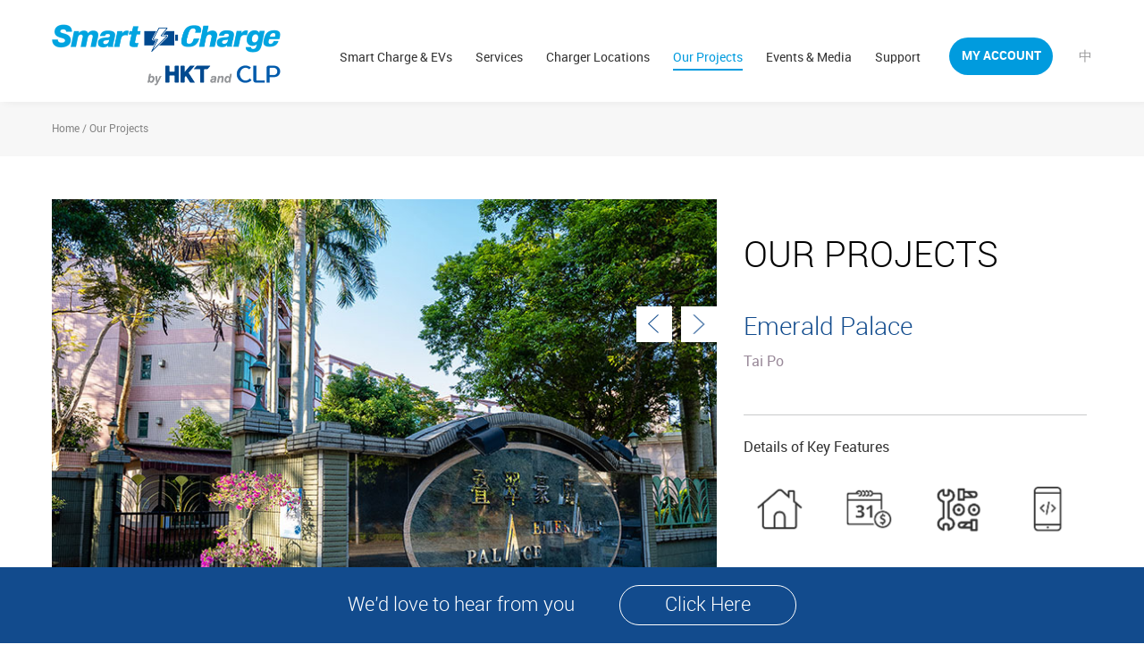

--- FILE ---
content_type: text/html; charset=UTF-8
request_url: https://www.smartcharge.com.hk/eng/project/emerald-palace.html
body_size: 25252
content:
<!doctype html>
<html lang="en-HK">
<head>
<meta charset="utf-8">
<meta name="language" content="English">
<meta http-equiv="X-UA-Compatible" content="IE=edge">
<meta name="viewport" content="width=device-width, initial-scale=1, user-scalable=no">
<meta name="description" content="Smart Charge addresses the entire process of charging electric vehicles (EV). Our consultants use the latest technologies to provide a high-quality and reliable service a">
<meta name="keywords" content="Smart Charge,charging electric vehicles,latest technologies,high-quality and reliable service at car parks">
<meta name="robots" content="index">
<meta name="title" content="SmartCharge | About SmartCharge">
<meta property="og:description" content="Smart Charge addresses the entire process of charging electric vehicles (EV). Our consultants use the latest technologies to provide a high-quality and reliable service a">
<meta property="og:title" content="SmartCharge | About SmartCharge">
<meta property="og:type" content="website">
<meta property="og:url" content="https://www.smartcharge.com.hk/eng/project/emerald-palace.html">
<meta property="og:image" content="https://www.smartcharge.com.hk/images/fb-main.jpg">
<meta property="og:image:width" content="1200">
<meta property="og:image:height" content="1200">
<meta property="og:site_name" content="SmartCharge">
<title>SmartCharge | About SmartCharge</title>
<link href="https://www.smartcharge.com.hk/css/eng-text.css" rel="stylesheet" type="text/css">
<link href="https://www.smartcharge.com.hk/css/smartcharge.css" rel="stylesheet" type="text/css">
<link href="https://www.smartcharge.com.hk/css/jquery.bxslider.css" rel="stylesheet" type="text/css">
<!--link href="https://www.smartcharge.com.hk/css/popup-min.css" rel="stylesheet" type="text/css" />
<link href="https://www.smartcharge.com.hk/css/jquery.bxslider-min.css" rel="stylesheet" type="text/css" />
<link href="https://www.smartcharge.com.hk/css/jquery.bxslider2-min.css" rel="stylesheet" type="text/css" />
<link href="https://www.smartcharge.com.hk/css/photoswipe/photoswipe-min.css" rel="stylesheet" type="text/css" />
<link href="https://www.smartcharge.com.hk/css/photoswipe/default-skin-min.css" rel="stylesheet" type="text/css" /-->
<link rel="canonical" href="https://www.smartcharge.com.hk/eng/project/emerald-palace.html">
<script language="javascript" src="https://www.smartcharge.com.hk/js/jquery-3.3.1.min.js" type="text/javascript"></script>
<!-- 
Start of global snippet: Please do not remove
Place this snippet between the <head> and </head> tags on every page of your site.
-->
<!-- Global site tag (gtag.js) - Google Marketing Platform -->
<script async src="https://www.googletagmanager.com/gtag/js?id=DC-8717586"></script>
<script>
  window.dataLayer = window.dataLayer || [];
  function gtag(){dataLayer.push(arguments);}
  gtag('js', new Date());

  gtag('config', 'DC-8717586');
</script>
<!-- End of global snippet: Please do not remove -->

<!-- Global site tag (gtag.js) - Google Analytics -->
<!-- <script async src="https://www.googletagmanager.com/gtag/js?id=UA-79750439-1"></script>
<script>
  window.dataLayer = window.dataLayer || [];
  function gtag(){dataLayer.push(arguments);}
  gtag('js', new Date());

  gtag('config', 'UA-79750439-1');
</script> -->
</head>
<body>
	<!--wrapper-->
	<div id="wrapper">
			
		<!--header-->
		<!-- 
Start of global snippet: Please do not remove
Place this snippet between the <head> and </head> tags on every page of your site.
-->
<!-- Global site tag (gtag.js) - Google Marketing Platform -->
<script async src="https://www.googletagmanager.com/gtag/js?id=DC-8717586"></script>
<script>
  window.dataLayer = window.dataLayer || [];
  function gtag(){dataLayer.push(arguments);}
  gtag('js', new Date());

  gtag('config', 'DC-8717586');
</script>
<!-- End of global snippet: Please do not remove -->
<div id="header">
			
			<div id="headerrow" class="headerow">
				<div class="container mx-0 px-3">
					<div class="mx-0">
						<div id="logo" class="logo">
							<img src="/images/smartcharge-logo.png" alt="Smart Charge by HKT and CLP">
						</div>
						<!--large nav-->
						<div id="largenav" class="topright">
							<a href="/chi/project/emerald-palace.html" class="lang" id='hd-lang' 
																>中</a>
							<div id="logoutbtn" class="logoutbtn">
								<div class="logoutarea"></div>
								<div id="logoutsub" class="logoutsub">
									<!--div id="loginicon" class="loginicon"></div-->
									<div class="sublogout">
										<a href="/scweb/index.html#/login?lang=EN" class="logintext">My account</a>
										<div id="logout" class="logintext">Logout</div>
									</div>
								</div>
							</div>
							
							<a href="https://www.smartcharge.com.hk/eng/login.html" id="loginbtn" class="loginbtn">My Account</a>
														<!--a href="https://www.smartcharge.com.hk/eng/login.html" class="loginbtn">My Account</a-->
							<div class="nav">
								<ul>
									<li class="topmenu">
										<a href="javascript:void(0);" data-sub="1"><span id="nav1">Smart Charge &amp; EVs</span></a>
										<ul id="sub_1" class="submenu">
											<li><a href="/eng/about/smart-charge.html">What is Smart Charge?</a></li>
											<li><a href="/eng/about/electric-vehicles.html">What are Electric Vehicles?</a></li>
											<li><a href="/eng/about/electric-vehicles-news.html">Electric Vehicles News</a></li>
											<!-- <li><a href="/eng/about/ev-charging-at-home-subsidy-scheme">EV-charging at Home Subsidy Scheme</a></li> -->
																					</ul>
									</li>
									<li class="topmenu">
										<a href="javascript:void(0);" data-sub="2"><span id="nav2">Services</span></a>
										<ul id="sub_2" class="submenu">
											<li><a href="/eng/services/subscription.html" id="menu_subscription">Subscription Plan</a></li>
											<!-- <li><a href="/eng/services/park-and-charge.html">EV charger rental service</a></li> -->
											<li><a href="/eng/evc_rental">EV charger rental service</a></li>
											<li><a href="/eng/services/park-and-charge.html">Park &amp; Charge</a></li>
											<li><a href="/eng/services/business-solution.html">Business Solution</a></li>
										</ul>
									</li>
									<li>
										<!-- <a href="javascript:void(0);" data-sub="3"><span id="nav3">Charger Locations</span></a> -->
										<!-- <a href="https://www.smartcharge.com.hk/scevapp/site-location?lang="> -->
											<a href="https://www.smartcharge.com.hk/charger-location/?lang=eng" >
											<span id="nav3">Charger Locations</span></a>
									</li>
									<li>
										<a href="javascript:void(0);" data-sub="4"><span id="nav4">Our Projects</span></a>
									</li>
									<li class="topmenu">
										<a href="javascript:void(0);" class="topmenu" data-sub="5"><span id="nav5">Events &amp; Media</span></a>
										<ul id="sub_5" class="submenu">
											<li><a href="/eng/events-media/events.html">Marketing Event & Special Offers</a></li>
											<li><a href="/eng/events-media/tvcs.html">TVCs / Videos</a></li>
											<li><a href="/eng/events-media/magazines.html">Magazines</a></li>
										</ul>
									</li>
									<li class="topmenu">
										<a href="javascript:void(0);" class="topmenu" data-sub="6"><span id="nav6">Support</span></a>
										<ul id="sub_6" class="submenu">
											<li><a href="/eng/quickstartguide">Charger User Guide</a></li>
											<!-- <li><a href="/eng/support/faq.html">FAQ</a></li>
											<li><a href="/eng/support/app.html">App for Download</a></li>
											<li><a href="/eng/support/payment-method.html">Payment Method</a></li> -->
											<li><a class="nav_contact_us" href="/eng/support/contact-us.html">Contact Us</a></li>
										</ul>
									</li>
								</ul>
							</div>
						</div>
						<!--end of large nav-->
						<div class="smallmask"></div>
						<!--small nav-->
						<div id="smallnav" class="smallnav">
							<div id="smallnavbtn" class="smallnavbtn">&nbsp;</div>
							<div id="smallmenu" class="smallmenu">
								<ul>
									<a href="/chi/project/emerald-palace.html" class="lang">中</a>
									<li class="small_topmenu">
										<a href="javascript:void(0);" data-sub="1">Smart Charge &amp; EVs</a>
										<ul id="small_sub_1" class="small_submenu">
											<li><a href="/eng/about/smart-charge.html">What is Smart Charge?</a></li>
											<li><a href="/eng/about/electric-vehicles.html">What are Electric Vehicles?</a></li>
											<li><a href="/eng/about/electric-vehicles-news.html">Electric Vehicles News</a></li>
											<!-- <li><a href="/eng/about/ev-charging-at-home-subsidy-scheme">EV-charging at Home Subsidy Scheme</a></li> -->
																					</ul>
									</li>
									<li class="small_topmenu">
										<a href="javascript:void(0);" data-sub="2">Services</a>
										<ul id="small_sub_2" class="small_submenu">
											<li><a href="/eng/services/subscription.html" id="menu_subscription_s">Subscription Plan</a></li>
											<!--li><a href="/eng/services/preregistration.html">Business Solution</a></li-->
											<li><a href="/eng/evc_rental">EV charger rental service</a></li>
											<li><a href="/eng/services/business-solution.html">Park &amp; Charge</a></li>
											<li><a href="/eng/services/preregistration.html">Business Solution</a></li>
										</ul>
									</li>
									<li>
										<a href="https://www.smartcharge.com.hk/charger-location/?lang=eng" id="menu_charger_location_s" data-sub="3">Charger Locations</a>
									</li>
									<li>
										<a href="/eng/our-projects.html" id="menu_project_s" data-sub="4">Our Projects</a>
									</li>
									<li class="small_topmenu">
										<a href="javascript:void(0);" data-sub="5">Events &amp; Media</a>
										<ul id="small_sub_5" class="small_submenu">
											<li><a href="/eng/events-media/events.html">Marketing Event & Special Offers</a></li>
											<li><a href="/eng/events-media/tvcs.html">TVCs / Videos</a></li>
											<li><a href="/eng/events-media/magazines.html">Magazines</a></li>
										</ul>
									</li>
									<li class="small_topmenu">
										<a href="javascript:void(0);" data-sub="6">Support</a>
										<ul id="small_sub_6" class="small_submenu">
											<li><a href="/eng/quickstartguide">Charger User Guide</a></li>
											<li><a href="/eng/support/faq.html">FAQ</a></li>
											<li><a href="/eng/support/app.html">App for Download</a></li>
											<li><a href="/eng/support/payment-method.html">Payment Method</a></li>
											<li><a class="nav_contact_us" href="/eng/support/contact-us.html">Contact Us</a></li>
										</ul>
									</li>
									
								</ul>
								<div id="logoutsbtn" class="logoutsbtn">
									Logout									
								</div>
								<div id="logoutssub" class="logoutssub">
									<div id="loginsname" class="loginicon"></div>
									<a href="/scweb/index.html#/login?lang=EN" class="myacc">My account</a>
								</div>
								<a href="https://www.smartcharge.com.hk/eng/login.html" id="loginsbtn" class="loginsbtn">My Account</a>
																<!--div class="blendbg"></div-->
							</div>
						</div>
						<!--end of small nav-->
					</div>
					
				</div>
			</div>
			<div id="service_sub" class="submenubar"></div>
		</div>

		<script type="text/javascript">
			function set_nav_active(current_page){
				if(current_page == 'charger_locations')
					$("#nav3").addClass("nav_active");
			}
		</script>



<!-- 如果只是中文, 隱藏ENG -->
<script type="text/javascript">
var gettype = $('#hd-lang').attr("data-lang");

if( gettype == "onlychi" ){
		$('#hd-lang').css("display", "none");
}
</script>		<!--end of header-->
		<div class="pageheight">
			<!--breadcrumb-->
			<div class="breadcrumb">
				<div class="container">
					<div class="breadcrumbrow">
					Home / Our Projects					</div>
				</div>
			</div>
			<!--end of breadcrumb-->
	
	<!--content-->
		<h1 class="hiddentext">Smart Charge addresses the entire process of charging electric vehicles (EV).</h1>
		<div class="contentblock">
			
			
			<div class="container prod">
				<h2 class="prostitle">Our Projects</h2>
				<div class="pimgcol">
	<img src="/images/project/large/projects-image_d-Emerald-Palace.jpg" alt="Emerald Palace">
	<div class="bottomtriangle">
		<a href="/eng/project/emerald-green.html" id="lefte" class="prev_pbtn"></a>
		<a href="/eng/project/jc-castle.html" id="righte" class="next_pbtn"></a>
	</div>
</div>
<div class="pdetailcol">
	<h2 class="protitle">Our Projects</h2>
	<div class="bottomtriangle_s">
	<a href="/eng/project/emerald-green.html" id="leftes" class="prev_spbtn"></a>
	<a href="/eng/project/jc-castle.html" id="rightes" class="next_spbtn"></a>
		<div id="projectname" class="projectname proname">Emerald Palace</div>
		</div>
		<div id="projectnameL" class="projectname proname">Emerald Palace</div>
		<div id="projectloc" class="projectloc p_locate">Tai Po</div>
		<div class="featureblock">
			<h4 class="featuretitle">Details of Key Features</h4>
			<div class="iconblock">
				<div class="picon p_resident" data-desc="p_resident"></div>
				<div class="picon p_subscription" data-desc="p_subscription"></div>
				<div class="picon p_maintenance" data-desc="p_maintenance"></div>
				<div class="picon p_app" data-desc="p_app"></div>
			</div>
			<div class="p_desc">
				<div id="p_resident_block" class="p_descblock">
					<div class="deatailtitle">Residential</div>
					We provide a total charging solution at this residential property for electric vehicle (EV) motorists.
				</div>
				<div id="p_charger_block" class="p_descblock">
					<div class="deatailtitle">Residential</div>
					We provide a total charging solution at this residential property for electric vehicle (EV) motorists.
				</div>
				<div id="p_reserv_block" class="p_descblock">
					<div class="deatailtitle">Reservation</div>
					Simply use our mobile app to reserve an EV-charging session in advance at one of our public charging stations.
				</div>
				<div id="p_comm_block" class="p_descblock">
					<div class="deatailtitle">Commercial</div>
					We provide a total charging solution at this commercial property for electric vehicle (EV) motorists.
				</div>
				<div id="p_maintenance_block" class="p_descblock">
					<div class="deatailtitle">Inclusive maintenance</div>
					Our monthly plan subscribers are entitled to quarterly onsite checks within the commitment period. This ensures their charging stations comply with safety standards.
				</div>
				<div id="p_subscription_block" class="p_descblock">
					<div class="deatailtitle">Subscription</div>
					We tailor monthly plans to suit virtually any EV user, so you can subscribe to our EV-charging service according to your unique needs.
				</div>
				<div id="p_app_block" class="p_descblock">
					<div class="deatailtitle">App control</div>
					Use our mobile app to monitor charging status, check your Smart Charge account and locate the nearest Smart Charge station.
				</div>
				<div id="p_park_block" class="p_descblock">
					<div class="deatailtitle">Park &amp; charge</div>
					We provide a public EV-charging service at this site. Simply park and charge.
				</div>
				<div id="p_payment_block" class="p_descblock">
					<div class="deatailtitle">Payment</div>
					Using Tap & Go or Octopus card enables you to pay-as-you-go when using our EV-charging service.
				</div>
			</div>
		</div>
				</div>
			</div>
		</div>
		<script>
$(document).ready(function(){
	$(window).scroll(function(){
		
		var pageheight = $(".pageheight").height();
		var screenHeight = $(window).height();
		var screenWidth = $(window).width();
		
		var bottom_window = $(window).scrollTop() + parseInt(screenHeight);
		console.log("bottom_window: " + bottom_window);
		console.log("pageheight: " + pageheight);
		if( bottom_window > pageheight){
			$("#contentarea_10").addClass("rel");
		}else{
			$("#contentarea_10").removeClass("rel");
		}
	});
});
</script>
<div id="contentarea_10" class="contentarea">
            	<div class="container">
                	<div class="contentarea10">
                        <div class="lefttxtblock">
                         We’d love to hear from you                        </div>
                        <a href="/eng/support/contact-eform.html" id="btn_floating_click" class="btnblock">
                            Click Here                        </a>
                    </div>
                </div>
            </div>		<!--end of content-->
	</div>
	
	
	<!--footer-->
	<!--share-->
<div id="sidemenu">
	<a href="" class="shareimg">
		<img src="/images/page-toolbar-lang.png" alt="中" />
	</a>
		<hr class="styledhr" />
	<span id="shareicon" class="shareimg">
		<img src="/images/page-toolbar-share.png" alt="Share" class="copy" />
		<span id="sharesub">
			<a href="http://www.facebook.com/sharer.php?u=/eng/project/emerald-palace.html" class="shareicon" target="new"><img src="/images/share-facebook-icon.png" alt="Facebook" /></a>
			<a href="http://twitter.com/share?url=/eng/project/emerald-palace.html;hashtags=SmartCharge" class="shareicon" target="new"><img src="/images/share-twitter-icon.png" alt="Twitter" /></a>
			<a href="http://www.linkedin.com/shareArticle?mini=true&url=/eng/project/emerald-palace.html" class="shareicon" target="new"><img src="/images/share-linked-icon.png" alt="LinkedIn" /></a>
			<a href="http://service.weibo.com/share/share.php?url=/eng/project/emerald-palace.html" class="shareicon" target="new"><img src="/images/share-wibo-icon.png" alt="Wibo" /></a>
			<a href="https://plus.google.com/share?url=/eng/project/emerald-palace.html" class="shareicon" target="new"><img src="/images/share-google-icon.png" alt="Google" /></a>
			<a href="mailto:?subject=%E4%B8%80%E7%AB%99%E5%BC%8F%E6%99%BA%E8%83%BD%E5%AE%B6%E5%B1%85%E6%9C%8D%E5%8B%99&body=Smart%20Living%20%E7%82%BA%E6%82%A8%E7%82%BA%E6%8F%90%E4%BE%9B%E4%B8%80%E7%AB%99%E5%BC%8F%E7%9A%84%E6%99%BA%E8%83%BD%E5%AE%B6%E5%B1%85%E5%8F%8A%E7%B6%B2%E7%B5%A1%E8%A7%A3%E6%B1%BA%E6%96%B9%E6%A1%88%EF%BC%8C%E6%9B%B4%E6%8F%90%E4%BE%9B%E4%B8%80%E7%B3%BB%E5%88%97%E6%BD%AE%E6%B5%81%E9%9B%BB%E5%AD%90%E7%94%A2%E5%93%81%EF%BC%8C%E4%BB%A4%E4%BD%A0%E7%9A%84%E7%94%9F%E6%B4%BB%E6%9B%B4%E4%BE%BF%E5%88%A9%EF%BC%8C%E6%9B%B4%E7%B2%BE%E5%BD%A9%EF%BC%81%0D%0A/eng/project/emerald-palace.html" class="shareicon"><img src="/images/share-email-icon.png" alt="Email" /></a>
			<span class="shareicon" data-copytarget="#website">
				<button data-clipboard-text="/eng/project/emerald-palace.html" id="btn" class="copytxt"></button>
				<!--img src="/images/share-new-doc-icon.png" alt="Copy" class="copytxt" /-->
			</span>
		</span>
	</span>
</div>
<!--end of share-->
<style>
	.overlay {
		position: fixed;
		top: 0;
		bottom: 0;
		left: 0;
		right: 0;
		background: rgba(0, 0, 0, 0.7);
		transition: opacity 100ms;
		visibility: hidden;
		opacity: 0;
		z-index: 9999;
	}

	.overlay:target {
		visibility: visible;
		opacity: 1;
	}

	.popup {
		margin: 70px auto;
		padding: 20px;
		background: #fff;
		border-radius: 5px;
		width: 30%;
		position: relative;
		top: 18vw;
		transition: all 0.1s ease-in-out;
		text-align: center;
	}

	.popup .close:hover {
		color: #06D85F;
	}

	.popup .content {
		max-height: 30%;
		overflow: auto;
	}

	@media screen and (max-width: 700px) {
		.box {
			width: 70%;
		}

		.popup {
			width: 70%;
		}
	}
</style>
<div id="onlyeng" class="overlay">
	<div class="popup">
		<div class="content tnc">
			此內容只提供<a href="https://www.smartcharge.com.hk/pdf/TnC_eng.pdf" target="new"><u>英文版</u></a>
		</div>
		<div class="content fup">
			此內容只提供<a href="https://www.smartcharge.com.hk/pdf/FUP_eng.pdf" target="new"><u>英文版</u></a>
		</div>
	</div>
</div>
<div id="footer">
	<div class="container">
		<div class="copyright">
			<a data-type="tnc" href="https://www.smartcharge.com.hk/pdf/TnC.pdf" target="new">Terms and Conditions of Smart Charge’s Subscription Plan</a>
			 | 
			<a href="https://www.smartcharge.com.hk/pdf/sc_buy_and_own_plan_tnc.pdf" target="new">Terms and Conditions of Smart Charge’s Buy & Own Plan</a>
			 | 
			<a href="https://www.smartcharge.com.hk/pdf/Park_and_Charge_TnC_eng.pdf" target="new">Terms and Conditions of Smart Charge’s Park & Charge Service</a>
			 | 
			<a data-type="fup" href="https://www.smartcharge.com.hk/pdf/FUP.pdf" target="new">Fair Usage Policy</a>
			 | 
			<a href="https://www.smartcharge.com.hk/pdf/privacy_statement_eng.pdf" target="new">Privacy Statement</a>
			 | 
			<a href="https://www.smartcharge.com.hk/pdf/tc_eng.pdf" target="new"><br>Terms of Use of this Website</a>
			 | 
			<a href="/eng/support/contact-us.html">Contact Us</a>
<!-- 			<a href="/chi/sitemap.html">Sitemap</a> | 
			<a data-type="tnc" class="onlyeng" href="https://www.smartcharge.com.hk/pdf/TnC_eng.pdf" target="new">Terms and Conditions of Smart Charge’s Park & Charge Service</a>
			<a data-type="fup" class="onlyeng" href="https://www.smartcharge.com.hk/pdf/FUP_eng.pdf" target="new">Fair Usage Policy</a> -->
			<br>
			&copy; Smart Charge (HK) Limited 2026 All Rights Reserved.		</div>
		<div class="hktclp"></div>
	</div>
</div>	<!--end of footer-->
	<script language="javascript" src="https://www.smartcharge.com.hk/js/function.js" type="text/javascript"></script>
	<script language="javascript" src="https://www.smartcharge.com.hk/js/jquery.bxslider.min.js" type="text/javascript"></script>
	<script type="text/javascript">
		var screenWidth = $(window).width();
		var screenHeight = $(window).height();
		
		function iconresize(){
			if (screenWidth >= 1200){
				$("#nav4").addClass("nav_active");
			}else{
				var iconheight = (screenWidth - 30) * 0.22;
				$(".picon").css({"height":iconheight + "px"});	
			}
		}
		
		$(document).ready(function(){
			if (screenWidth >= 1200){
				$("#nav4").addClass("nav_active");
			}else{
				var iconheight = (screenWidth - 30) * 0.22;
				$(".picon").css({"height":iconheight + "px"});	
			}
			console.log("L");
			$(".tab").click(function(){
				var tabno = $(this).data("tabno");
				var prefix = "service_";
				var tabname = prefix + "tab" + tabno;
				var classesAlpha = ["service_tab1_active", "service_tab2_active", "service_tab3_active", "service_tab4_active"]; /*tab active name*/
				var $div = $('div');
				
				$.each(classesAlpha, function(i, v){
					$div.removeClass(v);
				});

				$(".tab").removeClass("active_tab");
				$(".tabdetail").fadeOut();
				
				$("#tab_" + tabno).addClass("active_tab");
				$("." + tabname).addClass(tabname + "_active");
				$("#tab_" + tabno + "_detail").fadeIn();
				//scSlider.reloadSlider(); 
				//console.log(tabname);
			});
			$(".stab").click(function(){
				var tabno = $(this).data("tabno");
				var name = $(this).data("name");
				var style = $(this).data("style");
				var prefix = "service_";
				var tabname = prefix + "tab" + tabno;
				var classesAlpha = ["service_tab1_active", "service_tab2_active", "service_tab3_active", "service_tab4_active"]; /*tab active name*/
				var $div = $('div');
				
				$.each(classesAlpha, function(i, v){
					$div.removeClass(v);
				});
				$(".smalltab").html('<div class="'+ style +'">' + name + '</div>');
				$(".smallsubtab").slideUp();
				$(".tabdetail").fadeOut();
				$("#tab_" + tabno + "_detail").fadeIn();
				//scSlider.reloadSlider(); 
				//console.log(tabname);
			});

			$(".project").mouseover(function(){
				$(this).children(".pcontent").stop().fadeIn();
			});
			$(".project").mouseout(function(){
				$(this).children(".pcontent").stop().fadeOut();
			});
			
			$('.picon').click(function() {
				var desc = $(this).attr("data-desc");
				var lang = 'eng';
				$(".p_descblock").hide();
				$("#" + desc + "_block").fadeIn();
				var classesAlpha = ["p_resident_active", "p_maintenance_active", "p_subscription_active","p_app_active","p_park_active","p_charger_active","p_full_active","p_monthly_active","p_reserv_active","p_comm_active","p_payment_active"];
				var $div = $('div');
				$.each(classesAlpha, function(i, v){
					$div.removeClass(v);
				});

				$(this).addClass(desc + "_active");
				
			});
			/*
			$('.project').click(function(event) {
				var pid = $(this).attr("data-pid");
				//var index = projectSliderItem.index($(this));
				var lang = 'eng';
				$.ajax({
				    type: "post",
				    data: {
						//action: index,
						pid: pid, 
						lang: lang
					},
				    url: '/ourProjects.php',
					dataType: 'html',
				    success: function (data) {
				       // $( "#area6" ).after(data);
					   $("#projectarea").html(data);
				    }
				});
				// $('#ourProjects.screenPopup').addClass('active');
				$('body').addClass('lock');
			});
			*/
		});
	</script>

	
	</div>
	<!--end of wrapper-->
</body>
</html>

--- FILE ---
content_type: text/css
request_url: https://www.smartcharge.com.hk/css/eng-text.css
body_size: 5750
content:
@font-face {
	font-family: 'FrutigerBold';
	src:
		url('/fonts/FrutigerLTStd-Bold.eot?#iefix') format('embedded-opentype'),
		url('/fonts/FrutigerLTStd-Bold.woff') format('woff'),
		url('/fonts/FrutigerLTStd-Bold.ttf')  format('truetype'),
		url('/fonts/FrutigerLTStd-Bold.svg#FrutigerLTStd-Bold') format('svg');
	font-weight: normal;
	font-style: normal;
}
@font-face {
	font-family: 'FuturaHeavy';
	src:
		url('/fonts/FuturaStd-Heavy.eot?#iefix') format('embedded-opentype'),
		url('/fonts/FuturaStd-Heavy.woff') format('woff'),
		url('/fonts/FuturaStd-Heavy.ttf')  format('truetype'),
		url('/fonts/FuturaStd-Heavy.svg#FuturaStd-Heavy') format('svg');
	font-weight: normal;
	font-style: normal;
}
@font-face {
	font-family: 'HelveticaNeueBoldCon';
	src:
		url('/fonts/HelveticaNeueLTStd-BdCn.eot?#iefix') format('embedded-opentype'),
		url('/fonts/HelveticaNeueLTStd-BdCn.woff') format('woff'),
		url('/fonts/HelveticaNeueLTStd-BdCn.ttf')  format('truetype'),
		url('/fonts/HelveticaNeueLTStd-BdCn.svg#HelveticaNeueLTStd-BdCn') format('svg');
	font-weight: normal;
	font-style: normal;
}
@font-face {
	font-family: 'HelveticaNeueThin';
	src:
		url('/fonts/HelveticaNeueLTStd-Th.eot?#iefix') format('embedded-opentype'),
		url('/fonts/HelveticaNeueLTStd-Th.woff') format('woff'),
		url('/fonts/HelveticaNeueLTStd-Th.ttf')  format('truetype'),
		url('/fonts/HelveticaNeueLTStd-Th.svg#HelveticaNeueLTStd-Th') format('svg');
	font-weight: normal;
	font-style: normal;
}
@font-face {
	font-family: 'HelveticaNeueLThinEx';
	src:
		url('/fonts/HelveticaNeueLTStd-ThEx.eot?#iefix') format('embedded-opentype'),
		url('/fonts/HelveticaNeueLTStd-ThEx.woff') format('woff'),
		url('/fonts/HelveticaNeueLTStd-ThEx.ttf')  format('truetype'),
		url('/fonts/HelveticaNeueLTStd-ThEx.svg#HelveticaNeueLTStd-ThEx') format('svg');
	font-weight: normal;
	font-style: normal;
}
@font-face {
	font-family: 'MyriadPro-Regular';
	src:
		url('/fonts/MyriadPro-Regular.eot?#iefix') format('embedded-opentype'),
		url('/fonts/MyriadPro-Regular.woff') format('woff'),
		url('/fonts/MyriadPro-Regular.ttf')  format('truetype'),
		url('/fonts/MyriadPro-Regular.svg#MyriadPro-Regular') format('svg');
	font-weight: normal;
	font-style: normal;
}
@font-face {
	font-family: 'MyriadPro-Bold';
	src:
		url('/fonts/MyriadPro-Bold.eot?#iefix') format('embedded-opentype'),
		url('/fonts/MyriadPro-Bold.woff') format('woff'),
		url('/fonts/MyriadPro-Bold.ttf')  format('truetype'),
		url('/fonts/MyriadPro-Bold.svg#MyriadPro-Bold') format('svg');
	font-weight: normal;
	font-style: normal;
}
@font-face {
	font-family: 'RobotoMedium';
	src:
		url('/fonts/Roboto-Medium-webfont.eot?#iefix') format('embedded-opentype'),
		url('/fonts/Roboto-Medium-webfont.woff') format('woff'),
		url('/fonts/Roboto-Medium-webfont.ttf')  format('truetype'),
		url('/fonts/Roboto-Medium-webfont.svg#Roboto-Medium-webfont') format('svg');
	font-weight: normal;
	font-style: normal;
}
@font-face {
	font-family: 'RobotoRegular';
	src:
		url('/fonts/Roboto-Regular-webfont.eot?#iefix') format('embedded-opentype'),
		url('/fonts/Roboto-Regular-webfont.woff') format('woff'),
		url('/fonts/Roboto-Regular-webfont.ttf')  format('truetype'),
		url('/fonts/Roboto-Regular-webfont.svg#Roboto-Regular-webfont') format('svg');
	font-weight: normal;
	font-style: normal;
}
@font-face {
	font-family: 'RobotoLight';
	src:
		url('/fonts/Roboto-Light-webfont.eot?#iefix') format('embedded-opentype'),
		url('/fonts/Roboto-Light-webfont.woff') format('woff'),
		url('/fonts/Roboto-Light-webfont.ttf')  format('truetype'),
		url('/fonts/Roboto-Light-webfont.svg#Roboto-Light-webfont') format('svg');
	font-weight: normal;
	font-style: normal;
}
@font-face {
	font-family: 'RobotoBold';
	src:
		url('/fonts/Roboto-Bold-webfont.eot?#iefix') format('embedded-opentype'),
		url('/fonts/Roboto-Bold-webfont.woff') format('woff'),
		url('/fonts/Roboto-Bold-webfont.ttf')  format('truetype'),
		url('/fonts/Roboto-Bold-webfont.svg#Roboto-Bold-webfont') format('svg');
	font-weight: normal;
	font-style: normal;
}
@font-face {
	font-family: 'RobotoBoldCon';
	src:
		url('/fonts/Roboto-BoldCondensed-webfont.eot?#iefix') format('embedded-opentype'),
		url('/fonts/Roboto-BoldCondensed-webfont.woff') format('woff'),
		url('/fonts/Roboto-BoldCondensed-webfont.ttf')  format('truetype'),
		url('/fonts/Roboto-BoldCondensed-webfont.svg#Roboto-BoldCondensed-webfont') format('svg');
	font-weight: normal;
	font-style: normal;
}
@font-face {
	font-family: 'RobotoCondensed';
	src:
		url('/fonts/Roboto-Condensed-webfont.eot?#iefix') format('embedded-opentype'),
		url('/fonts/Roboto-Condensed-webfont.woff') format('woff'),
		url('/fonts/Roboto-Condensed-webfont.ttf')  format('truetype'),
		url('/fonts/Roboto-Condensed-webfont.svg#Roboto-Condensed-webfont') format('svg');
	font-weight: normal;
	font-style: normal;
}
@font-face {
	font-family: 'PTSansRegular';
	src:
		url('/fonts/PTSans-Regular.eot?#iefix') format('embedded-opentype'),
		url('/fonts/PTSans-Regular.woff') format('woff'),
		url('/fonts/PTSans-Regular.ttf')  format('truetype'),
		url('/fonts/PTSans-Regular.svg#PTSans-Regular') format('svg');
	font-weight: normal;
	font-style: normal;
}
@font-face {
	font-family: 'PTSansBold';
	src:
		url('/fonts/PTSans-Bold.eot?#iefix') format('embedded-opentype'),
		url('/fonts/PTSans-Bold.woff') format('woff'),
		url('/fonts/PTSans-Bold.ttf')  format('truetype'),
		url('/fonts/PTSans-Bold.svg#PT_Sans-Web-Bold') format('svg');
	font-weight: normal;
	font-style: normal;
}
#nav ul li a  {
	line-height:22px;
}
#nav .language  {
	line-height:22px;
}

--- FILE ---
content_type: text/css
request_url: https://www.smartcharge.com.hk/css/smartcharge.css
body_size: 139551
content:
@charset "utf-8";

/* CSS Document */
#header, #footer, .container, .headerow, .contentblock, .filterarea, .filterdesc, .locblock, .statusrow, .filterrow, .tabrow, .planrow, .formrow, .question, .contentarea, .large_container, .area6row, .eventrow, .projectblock, .tab_row, .approw, .address_row, .contacttab, .parkbg, .iconrow, .paging, .iconblock, .enewarea, .enewsfieldsrow, .newstoprow, .tvblock_row, .pc_row, #before_enew, .enewblock {
	zoom: 1;
}

#header:after, #footer:after, .container:after, .headerow:after, .contentblock:after, .filterarea:after, .filterdesc:after, .locblock:after, .statusrow:after, .filterrow:after, .tabrow:after, .planrow:after, .formrow:after, .question:after, .contentarea:after, .large_container:after, .area6row:after, .eventrow:after, .projectblock:after, .tab_row:after, .approw:after, .address_row:after, .contacttab:after, .parkbg:after, .iconrow:after, .paging:after, .iconblock:after, .enewarea:after, .enewsfieldsrow:after, .newstoprow:after, .tvblock_row:after, .pc_row:after, #before_enew:after, .enewblock:after {
	content: ".";
	display: block;
	font-size: 0;
	line-height: 0;
	height: 0;
	clear: both;
	visibility: hidden;
}

img {
	/*
	image-rendering: -moz-crisp-edges;
	image-rendering:   -o-crisp-edges;
	image-rendering: -webkit-optimize-contrast;
	image-rendering: crisp-edges;
	-ms-interpolation-mode: nearest-neighbor;
	*/
}

.pimgcol img {
	width: 100%;
}

input[type='submit'] {
	-webkit-appearance: none;
	-moz-appearance: none;
	appearance: none;
}

/*
img{
	image-rendering: -moz-pixelated;
	image-rendering:   -o-pixelated;
	image-rendering: -webkit-optimize-contrast;
	image-rendering: pixelated;
	-ms-interpolation-mode: nearest-neighbor;
}
*/
body {
	margin: 0px;
	padding: 0px;
	background-color: #FFF;
}

html, body {
	height: 100%;
}

a, img {
	text-decoration: none;
	border: none;
	outline: none;
}

h1, h2 {
	padding: 0;
	margin: 0;
	font-weight: normal;
}

#wrapper {
	width: 100%;
	/*max-width:1900px;*/
	margin: 0 auto;
	position: relative;
}

.container {
	max-width: 1200px;
	margin: 0 auto;
	position: relative;
}

.inputfield {
	border: 1px solid #d1d2d3;
	height: 26px;
	padding: 0 3%;
	width: 94%;
}

.inputselect {
	border: 1px solid #d1d2d3;
	height: 26px;
	width: 150px;
	padding: 0 10px 0 10px;
	overflow: hidden;
	background: #FFF url(/images/selectarrow.png) no-repeat right center;
	-webkit-appearance: none;
	-moz-appearance: none;
	-o-appearance: none;
	-ms-appearance: none;
	appearance: none;
}

.inputselect select {
	background: transparent;
	width: 96%;
	padding: 2%;
	font-size: 110%;
	line-height: 1;
	border: 0;
	border-radius: 0;
	height: 24px;
	-webkit-appearance: none;
	-moz-appearance: none;
	-o-appearance: none;
	appearance: none;
}

.news_select {
	border: 1px solid #d1d2d3;
	height: 26px;
	width: 150px;
	padding: 0 10px 0 10px;
	overflow: hidden;
	background: #FFF url(/images/news_arrow.png) no-repeat right center;
	-webkit-appearance: none;
	-moz-appearance: none;
	-o-appearance: none;
	-ms-appearance: none;
	appearance: none;
}

.news_select select {
	background: transparent;
	width: 96%;
	padding: 2%;
	font-size: 110%;
	line-height: 1;
	border: 0;
	border-radius: 0;
	height: 24px;
	-webkit-appearance: none;
	-moz-appearance: none;
	-o-appearance: none;
	appearance: none;
}

select::-ms-expand {
	display: none;
}

/*
input[type="radio"] + label  {
    display:inline-block;
    width:auto;
    height:17px;
    margin:15px 15px 15px 0;
	padding:0px 0 0px 0px;
    vertical-align:middle;
    background:url(/images/radio.png) left -17px no-repeat;
    cursor:pointer;
}*/
.nav, .submenu {
	font-family: RobotoRegular, 微軟正黑體, Microsoft JhengHei;
}

/*
::-webkit-scrollbar {
    width: 12px;
}
::-webkit-scrollbar-track {
    -webkit-box-shadow: inset 0 0 6px rgba(0,0,0,0.3); 
    border-radius: 10px;
}
::-webkit-scrollbar-thumb {
    border-radius: 10px;
    -webkit-box-shadow: inset 0 0 6px rgba(0,0,0,0.5); 
}
*/
.logo img {
	width: 100%;
	height: auto;
}

.logo {
	float: left;
}

.topright {
	float: right;
}

.lang {
	font-family: arial, 微軟正黑體, Microsoft JhengHei;
}

.loginbtn {
	font-family: RobotoBold, 微軟正黑體, Microsoft JhengHei;
}

.sky {
	background: url(/images/bg-sky2.jpg) no-repeat center top;
	-moz-background-size: cover;
	-webkit-background-size: cover;
	-o-background-size: cover;
	background-size: cover;
}

#header {
	width: 100%;
	z-index: 100;
	background-color: #FFF;
}

.p_fixed {
	position: fixed;
	width: 100%;
	-webkit-transition: all 0.5s ease;
	transition: all 0.5s ease;
}

.p_absolute {
	position: absolute;
	-webkit-transition: all 0.5s ease;
	transition: all 0.5s ease;
}

.lock {
	position: fixed;
}

.contentarea {
	font-family: RobotoLight, 微軟正黑體, Microsoft JhengHei;
	display: block;
	position: relative;
}

h1 {
	font-size: 40px;
	font-weight: normal;
	padding: 0;
	margin: 0;
}

h2 {
	font-size: 40px;
	font-weight: normal;
	padding: 0;
	margin: 0;
}

h3 {
	font-size: 22px;
	font-weight: normal;
	padding: 0;
	margin: 0;
}

h4 {
	font-size: 16px;
	font-weight: normal;
	padding: 0;
	margin: 0;
}

.bluetext {
	color: #124b8d !important;
}

.bluetextbg {
	background: #124b8d !important;
}

.bluetext2 {
	color: #1f9bde !important;
}

.lightbluetext {
	color: #1f82c5 !important;
}

.whitetext {
	color: #FFF;
}

.greytext {
	color: #333;
}

.hiddentext {
	display: none;
}

.floatleft {
	float: left;
}

.floatright, .rightcontent {
	float: right;
}

#sidemenu {
	display: none;
}

#footer {
	background-color: #009bde;
	color: #fff;
	text-decoration: none;
	font-family: RobotoLight, 微軟正黑體, Microsoft JhengHei;
	font-size: 70%;
	text-align: center;
	padding: 30px 15px 35px 15px;
	line-height: 150%;
}

#footer a {
	color: #fff;
	text-decoration: none;
}

#footer a:hover {
	color: #023160;
}

.fadein {
	visibility: visible;
	opacity: 1;
	transition: opacity 2s linear;
	-webkit-transition: opacity 2s linear;
	-moz-transition: opacity 2s linear;
	-ms-transition: opacity 2s linear;
	-o-transition: opacity 2s linear;
}

.fadeout {
	visibility: hidden;
	opacity: 0;
	transition: visibility 0s 2s, opacity 2s linear;
	-webkit-transition: visibility 0s 2s, opacity 2s linear;
	-moz-transition: visibility 0s 2s, opacity 2s linear;
	-ms-transition: visibility 0s 2s, opacity 2s linear;
	-o-transition: visibility 0s 2s, opacity 2s linear;
}

#service_sub {
	display: none;
}

.uppercase {
	text-transform: uppercase;
}

.expanded {
	height: auto !important;
}

input[type=radio] {
	display: none;
}

.filterformarea input[type=radio]+label {
	width: 100%;
	height: 20px;
	border-radius: 20px;
	line-height: 20px;
}

.filterformarea input[type=radio]+label:before {
	content: ' ';
	display: inline-block;
	border-radius: 26px;
	background-color: #ccc;
	width: 26px;
	height: 26px;
	line-height: 26px;
	vertical-align: middle;
	margin: 0 10px 0 0;
	font-family: arial, 微軟正黑體, Microsoft JhengHei;
}

.filterformarea input[type=radio]:checked+label:before {
	content: '✓';
	display: inline-block;
	border-radius: 26px;
	background-color: #2099d3;
	color: #FFF;
	width: 26px;
	height: 26px;
	line-height: 26px;
	margin: 0 10px 0 0;
	text-align: center;
	font-family: arial, 微軟正黑體, Microsoft JhengHei;
	font-weight: bold;
	font-size: 120% !important;
}

.filterformarea input[type=radio]+label:after {
	padding: 0 0 0 0px;
	width: auto;
	line-height: 20px;
	height: 20px;
}

/*****/
.formrow input[type=radio]+label {
	width: 100%;
	height: 20px;
	border-radius: 20px;
	line-height: 20px;
	margin: 0 120px 0 0;
}

.formrow input[type=radio]+label:before {
	content: ' ';
	display: inline-block;
	border-radius: 15px;
	border: 1px solid #ddd;
	background-color: #FFF;
	width: 15px;
	height: 15px;
	line-height: 15px;
	vertical-align: middle;
	margin: 0 10px 4px 0;
	font-family: arial, 微軟正黑體, Microsoft JhengHei;
}

.formrow input[type=radio]:checked+label:before {
	content: '✓';
	display: inline-block;
	border-radius: 15px;
	background-color: #2099d3;
	color: #FFF;
	width: 15px;
	height: 15px;
	line-height: 15px;
	margin: 0 10px 0 0;
	text-align: center;
	font-family: arial, 微軟正黑體, Microsoft JhengHei;
	font-weight: bold;
	font-size: 120% !important;
}

.formrow input[type=radio]+label:after {
	padding: 0 0 0 0px;
	width: auto;
	line-height: 20px;
	height: 20px;
}

/*****/
.filter_submit {
	background-color: #124b8d;
	font-family: RobotoBold, 微軟正黑體, Microsoft JhengHei;
	font-size: 90%;
	color: #FFF;
	text-align: center;
	height: 35px;
	border-radius: 35px;
	width: 80%;
	margin: 5% 10%;
	border: 0;
}

.tabdetail {
	position: relative;
}

.textaligncenter {
	text-align: center;
}

.nolrmargin {
	margin-left: 0 !important;
	margin-right: 0 !important;
}

.super {
	font-size: 50%;
	position: absolute;
	top: 0px;
}

.plansubtitle {
	position: relative;
}

.planremark, .privacy, .planremark a, .privacy a {
	color: #808080;
	font-family: RobotoRegular, 微軟正黑體, Microsoft JhengHei;
}

.submit_btn {
	background-color: #124b8d;
	border: 0;
	height: 42px;
	line-height: 42px;
	border-radius: 42px;
	text-align: center;
	padding: 0px 60px;
	color: #fff;
	font-family: RobotoBold, 微軟正黑體, Microsoft JhengHei;
	display: block;
	cursor: pointer;
}

.submit_btn:hover {
	background-color: #005baa;
	border: 0;
	height: 42px;
	line-height: 42px;
	border-radius: 42px;
	text-align: center;
	padding: 0px 60px;
	color: #fff;
	font-family: RobotoBold, 微軟正黑體, Microsoft JhengHei;
	display: block;
}

.transbtn {
	border: 1px solid #FFF;
	height: 42px;
	line-height: 42px;
	border-radius: 42px;
	text-align: center;
	padding: 0px 60px;
	color: #fff;
	font-family: RobotoBold, 微軟正黑體, Microsoft JhengHei;
	display: block;
}

.transbtn:hover {
	border: 1px solid #009bde;
	color: #009bde;
	background-color: #fff;
}

.error {
	color: #ff0000;
	font-size: 90%;
	height: 1px;
}

.e_error {
	font-family: RobotoRegular, 微軟正黑體, Microsoft JhengHei;
	color: #FF5B00;
	display: none;
}

.anwser {
	display: none;
	color: #333 !important;
}

.question_active {
	color: #009bde !important;
	/*border-bottom:0px solid #d9dadb!important;*/
}

.question {
	color: #666666;
}

.projectname {
	color: #114B8D;
	font-family: RobotoRegular, 微軟正黑體, Microsoft JhengHei;
	position: relative;
}

.projecticon {
	background: url(/images/p-arrow.png);
	background-position: 0 5px;
	background-repeat: no-repeat;
	-webkit-background-size: 23px;
	-moz-background-size: 23px;
	-o-background-size: 23px;
	/*
	background-size: 20px;
	width: 15px;
    height: 28px;*/
	background-size: 23px;
	width: 21px;
	height: 34px;
	display: inline-block;
}

.projecticon:hover {
	background: url(/images/p-arrow_h.png);
	background-position: 0 5px;
	background-repeat: no-repeat;
	-webkit-background-size: 23px;
	-moz-background-size: 23px;
	-o-background-size: 23px;
	/*
	background-size: 20px;
	width: 15px;
    height: 28px;*/
	background-size: 23px;
}

.projectloc {
	color: #998999;
	font-family: RobotoRegular, 微軟正黑體, Microsoft JhengHei;
}

.projectbtn {
	color: #009ADD;
	cursor: pointer;
	font-family: RobotoBold, 微軟正黑體, Microsoft JhengHei;

}

.contentarea6 {
	background-color: #d9ebf2;
	text-align: center;
}

#contentarea_6 .title {
	color: #114B8D;
}

.area6block {
	max-width: 100%;
	overflow: hidden;
}

.relative {
	position: relative;
}

.fontalignleft {
	text-align: left !important;
}

.msource {
	position: relative;
	padding-bottom: 56.25%;
	padding-top: 0px;
	height: 0;
	overflow: hidden;
}

.msource iframe,
.msource object,
.msource embed {
	position: absolute;
	top: 0;
	left: 0;
	width: 100%;
	height: 100%;
}

.video-container {
	position: relative;
	padding-bottom: 56.25%;
	padding-top: 30px;
	height: 0;
	overflow: hidden;
}

.video-container iframe,
.video-container object,
.video-container embed {
	position: absolute;
	top: 0;
	left: 0;
	width: 100%;
	height: 100%;
}

.spectext {
	color: #114B8D;
	font-size: 120%;
	font-family: RobotoBold, 微軟正黑體, Microsoft JhengHei;
}

.show {
	display: block;
}

.sup {
	font-size: 70%;
	position: absolute;
	top: 3px;
}

.num {
	position: relative;
}

#logoutbtn, #logoutsbtn {
	display: none;
}

#loginbtn, #loginsbtn {
	display: block;
}

.relate {
	position: relative;
}

#formRowBorder a {
	color: #333;
}

#formRowBorder a:hover {
	color: #666;
}

.whitetext {
	color: #fff;
}

.mix {
	display: none;
}

.confirmtext {
	font-family: RobotoLight, 微軟正黑體, Microsoft JhengHei;
	line-height: 150%;
}

a {
	text-decoration: none;
	color: #000;
}

.lastitem {
	margin: 0 !important;
}

/* #fourth_guidetab, #guidetabs4{
	display:none;
} */
.disabletxt {
	color: #bcbec0 !important;
}

.rel {
	position: relative !important;
	-webkit-transition: all 0.5s ease;
	transition: all 0.5s ease;
}

#contentarea_8 {
	position: fixed;
	/* width: 100%; */
	/* display: block; */
	bottom: 0;
	width: 100%;
	-webkit-transition: all 0.5s ease;
	transition: all 0.5s ease;
	z-index: 100;
}

#con_btn {
	color: #fff;
}

#contentarea_8 {
	display: none;
}

#contentarea_10 {
	background-color: #124B8D;
	position: sticky;
	bottom: 0;
	width: 100%;
	z-index: 99;
	-webkit-transition: all 0.5s ease;
	transition: all 0.5s ease;
}

/*###########################*/
@media screen and (min-width: 320px) {
	.headerow {
		max-width: 100%;
		background-color: #FFF;
		display: block;
	}

	.logo {
		height: 72px;
	}

	.logo img {
		width: auto;
		height: 72px;
	}

	.container {
		padding: 0 15px;
	}

	#header {
		position: fixed;
		box-shadow: 5px 0px 8px #e7e7e7;
	}

	#largenav {
		display: none;
		-webkit-transition: all 0.5s ease;
		transition: all 0.5s ease;
	}

	#smallnav {
		display: block;
		-webkit-transition: all 0.5s ease;
		transition: all 0.5s ease;
	}

	.smallnavbtn {
		height: 72px;
		width: 27px;
		margin: 0 0px 0 0;
		float: right;
		display: block;
		background: url(/images/small_nav.png);
		background-repeat: no-repeat;
		background-position: 0 center;
		background-attachment: local;
		-webkit-background-size: 22px auto;
		-moz-background-size: 22px auto;
		-o-background-size: 22px auto;
		background-size: 25px auto;
		z-index: 102;
	}

	.smallmenu {
		background-color: #1f9bde;
		height: 101%;
		position: fixed;
		width: 70%;
		right: -70%;
		z-index: 101;
	}

	.smallnavx {
		float: right;
		right: 0;
		background: url(/images/small_nav_close.png);
		background-repeat: no-repeat;
		background-position: 0 center;
		background-attachment: local;
		-webkit-background-size: 22px auto;
		-moz-background-size: 22px auto;
		-o-background-size: 22px auto;
		background-size: 22px auto;
		z-index: 102;
		position: absolute;
	}

	.smallnav {
		/*background-color:rgba(0,0,0,0.6);*/
		position: relative;
		height: 0px;
	}

	.smallmask {
		background-color: rgba(255, 255, 255, 0.7);
		position: absolute;
		z-index: 101;
		width: 100%;
		display: none;
		height: 0px;
		-webkit-transition: all 0.5s ease;
		transition: all 0.5s ease;
		right: 0;
	}

	.contentarea img {
		width: 100%;
		height: auto;
	}

	#contentarea_1 {
		padding: 72px 0 0 0;
	}

	.title {
		font-size: 180%;
		font-family: RobotoLight, 微軟正黑體, Microsoft JhengHei;
	}

	.shortdesc {
		font-size: 130%;
		line-height: 120%;
	}

	#contentarea_1 .title {
		padding: 70px 0 20px 0;
	}

	#contentarea_1 .shortdesc {
		padding: 0 0 55px 0;
	}

	#contentarea_2 .title {
		padding: 31px 0 16px 0;
	}

	#contentarea_2 .shortdesc {
		padding: 0 0 20px 0;
	}

	#contentarea_6 .title {
		padding: 40px 0 46px 0;
	}

	.content1 {
		background: url(/images/bg-sky.jpg);
		background-repeat: no-repeat;
		background-position: 0 center;
		background-attachment: local;
		-webkit-background-size: cover;
		-moz-background-size: cover;
		-o-background-size: cover;
		background-size: cover;
		position: relative;
		margin: auto;
		left: 0;
		right: 0;
		top: 0;
		padding: 0 5%;
		text-align: center;
	}

	.scrollicon {
		display: none;
	}

	.scrolldown {
		display: block;
		background: url(/images/scroll_arrow.png);
		background-position: 0 bottom;
		background-repeat: no-repeat;
		-webkit-background-size: contain;
		-moz-background-size: contain;
		-o-background-size: contain;
		background-size: contain;
		width: 22px;
		height: 12px;
		margin: auto;
		padding: 10px 0 0 0;
	}

	.smallmenu, .smallmenu a {
		font-family: RobotoLight, 微軟正黑體, Microsoft JhengHei;
		font-size: 100%;
		color: #FFF;
	}

	.smallmenu ul {
		padding: 0px 20px 0;
		margin: 50px 0 0;
		list-style: none;
		overflow: auto;
		position: relative;
		width: calc(100% - 40px);
		/*max-height: calc(100% - 110px);*/
		max-height: calc(100% - 200px);
		background: url(/images/small_nav_blend.png);
		background-position: 0 bottom;
		background-repeat: repeat-x;
	}

	.smallmenu ul li {
		padding: 2px 0 20px 0;
		display: block;
	}

	.blendbg {
		background: url(/images/small_nav_blend.png);
		background-position: 0 0;
		background-repeat: repeat-x;
		position: absolute;
		z-index: 1000;
		height: 40px;
		width: 100%;
		bottom: 137px;
	}

	.small_submenu {
		border-top: 1px solid #FFF;
		border-bottom: 1px solid #FFF;
		margin: 10px 0 !important;
		padding: 18px 0 0 !important;
		font-size: 95%;
	}

	.small_submenu a {
		padding: 0 0 0 10px;
		display: block;
	}

	.small_topmenu {
		background: url(/images/cat_open_icon.png);
		background-repeat: no-repeat;
		background-position: right top;
		background-attachment: local;
		-webkit-background-size: 19px auto;
		-moz-background-size: 19px auto;
		-o-background-size: 19px auto;
		background-size: 19px auto;
		display: block;
	}

	.small_topmenu_active {
		background: url(/images/cat_close_icon.png);
		background-repeat: no-repeat;
		background-position: right top;
		background-attachment: local;
		-webkit-background-size: 19px auto;
		-moz-background-size: 19px auto;
		-o-background-size: 19px auto;
		background-size: 19px auto;
		display: block;
	}

	.small_topmenu ul {
		padding: 0;
		display: none;
	}

	.lang {
		padding: 0 0 30px 0 !important;
		display: block;
	}

	.whitebg {
		background-color: #fff;
	}

	.large_img {
		display: none;
	}

	.small_img {
		display: block;
	}

	.leftimg {
		background: url(/images/bg-left-car.png) no-repeat bottom left;
		-webkit-background-size: contain;
		-moz-background-size: contain;
		-o-background-size: contain;
		background-size: auto 70%;
		height: auto;
		display: block;
		width: 65%;
		float: left;
		position: absolute;
		left: 0;
		z-index: 10;
	}

	.rightimg {
		background: url(/images/bg-right-charger.png) no-repeat bottom right;
		-webkit-background-size: auto 55%;
		-moz-background-size: auto 55%;
		-o-background-size: auto 55%;
		background-size: auto 55%;
		height: 100%;
		display: block;
		width: 35%;
		float: right;
		position: absolute;
		right: 0;
		z-index: 10;
	}

	.extramobile {
		height: 300px;
		display: block;
	}

	.loginsbtn {
		background-color: #FFF;
		height: 40px;
		border-radius: 40px;
		width: calc(100% - 40px);
		display: block;
		color: #1f9bde !important;
		text-transform: uppercase;
		text-align: center;
		line-height: 40px;
		font-size: 80% !important;
		margin: 0 auto;
		position: absolute;
		left: 0;
		right: 0;
		bottom: 30px;
		font-family: RobotoBold, 微軟正黑體, Microsoft JhengHei !important;
	}

	.logoutsbtn {
		background-color: #FFF;
		height: 40px;
		border-radius: 40px;
		width: calc(100% - 40px);
		display: block;
		color: #1f9bde !important;
		text-transform: uppercase;
		text-align: center;
		line-height: 40px;
		font-size: 80% !important;
		margin: 0 auto;
		position: absolute;
		left: 0;
		right: 0;
		bottom: 30px;
		font-family: RobotoBold, 微軟正黑體, Microsoft JhengHei !important;
	}

	.logoutssub {
		position: absolute;
		bottom: 72px;
		width: calc(100% - 40px);
		padding: 0 20px 20px;
		color: #fff;
		text-align: left;
		font-family: RobotoBold, 微軟正黑體, Microsoft JhengHei !important;
		font-size: 100%;
		line-height: 200%;
		display: none;
	}

	.loginicon {
		background: url(/images/user_icon.png) no-repeat center left;
		-webkit-background-size: auto 9px;
		-moz-background-size: auto 9px;
		-o-background-size: auto 9px;
		background-size: 9px auto;
		padding: 5px 0 5px 20px;

	}

	.myacc {
		padding: 0 0 0 20px;
		display: block;
	}

	.content2a {
		width: 90%;
		padding: 0 5%;
		text-align: center;
	}

	.content2b {
		width: 100%;
	}

	.content2b img {
		position: relative;
		bottom: 0px;
		max-width: 547px;
		display: block;
		margin: auto;
	}

	.content2btn {
		font-size: 14px;
		font-family: RobotoBold, 微軟正黑體, Microsoft JhengHei;
		font-weight: bold;
		color: #009bde;
		text-align: center;
		width: 260px;
		height: 42px;
		line-height: 42px;
		border-radius: 21px;
		border: 1px solid #009bde;
		margin: 0 auto 20px auto;
		cursor: pointer;
		display: block;
	}

	.content2btn:hover {
		color: #FFF;
		background-color: #009bde;
	}

	.small_submenu {
		width: 100% !important;
	}

	.breadcrumb {
		height: 61px;
		line-height: 61px;
		background-color: #f7f7f7;
		color: #868686;
		font-family: RobotoRegular, 微軟正黑體, Microsoft JhengHei;
		font-size: 12px;
		padding: 73px 0 0 0;
	}

	.breadcrumbrow {
		padding: 0;
	}

	.leftoverlay {
		background-color: rgba(255, 255, 255, 0.98);
		position: absolute;
		display: none;
		width: calc(100% - 30px);
		height: 100%;
		min-height: 100px;
		padding: 0 15px;
		top: 0;
	}

	.leftclose {
		background: url(/images/close_grey.png);
		background-repeat: no-repeat;
		background-position: center center;
		background-attachment: local;
		-webkit-background-size: contain;
		-moz-background-size: contain;
		-o-background-size: contain;
		background-size: contain;
		width: 37px;
		height: 37px;
		position: absolute;
		top: 10px;
		right: 10px;
		cursor: pointer;
	}

	.leftcontent {
		float: left;
		width: 100%;
		/*padding:0 15px;*/
	}

	.functionarea {
		width: 100%;
		position: relative;
		display: block;
	}

	.overlay_title {
		color: #333;
		font-family: RobotoLight, 微軟正黑體, Microsoft JhengHei;
		font-size: 24px;
		padding: 10px 0 28px 0;
	}

	.overlay_loc {
		color: #009bde;
		font-size: 16px;
		font-family: RobotoBold, 微軟正黑體, Microsoft JhengHei;
		padding: 0 0 10px 0;
	}

	.overlay_add {
		color: #333;
		font-size: 16px;
		font-family: RobotoRegular, 微軟正黑體, Microsoft JhengHei;
		padding: 0 10% 15px 0;
		line-height: 24px;
	}

	.overlay_type {
		color: #808080;
		font-size: 16px;
		font-family: RobotoRegular, 微軟正黑體, Microsoft JhengHei;
	}

	.locblock {
		padding: 28px 15px;
		border-bottom: 1px solid #d2d3d4;
	}

	.locblock:first-child {
		padding-top: 0 !important;
	}

	.filterarea, .filterdesc {
		font-size: 75%;
		font-family: RobotoRegular, 微軟正黑體, Microsoft JhengHei;
	}

	.filterarea {
		padding: 10px 15px 10px;
		background-color: #f4f9fa;
		height: 25px;
		overflow: hidden;
	}

	.filterdesc {
		padding: 10px 15px 0;
		background-color: #FFF;
	}

	.filterleft {
		float: left;
		width: 70px;
		display: block;
		color: #124b8d;
	}

	.filterright {
		float: left;
		width: 65%;
		display: block;
		margin: 0 0 0px 3%;
	}

	.filterexpand {
		float: right;
		width: 5%;
		background: url(/images/expand_btn.png);
		background-repeat: no-repeat;
		background-position: center right;
		background-attachment: local;
		-webkit-background-size: contain;
		-moz-background-size: contain;
		-o-background-size: contain;
		background-size: contain;
		width: 19px;
		height: 10px;
		padding: 11px 0 0 0;
		cursor: pointer;
		display: block;
	}

	.filterexpand_close {
		float: right;
		width: 5%;
		background: url(/images/expand__close_btn.png);
		background-repeat: no-repeat;
		background-position: center right;
		background-attachment: local;
		-webkit-background-size: contain;
		-moz-background-size: contain;
		-o-background-size: contain;
		background-size: contain;
		width: 19px;
		height: 10px;
		padding: 11px 0 0 0;
		cursor: pointer;
		display: block;
	}

	.filterlefttext {
		display: block;
		/* vertical-align: middle; */
		float: left;
		width: 30px;
		line-height: 26px;
	}

	.filtertable {
		display: table;
	}

	.filterbtn {
		width: 26px;
		height: 26px;
		border-radius: 13px;
		background-color: #2099d3;
		color: #FFF;
		float: left;
		text-align: center;
		font-size: 120%;
		line-height: 19px;
		margin: 0 0 0 10px;
		font-weight: bold;
		cursor: pointer;
		display: block;
	}

	.filteritem {
		padding: 0 15px;
		background-color: #99a1a7;
		border-radius: 13px;
		height: 26px;
		float: left;
		margin: 0 10px 10px 0;
		line-height: 26px;
		color: #FFF;
	}

	.statustab {
		float: left;
		padding: 0 10px 0 23px;
		margin: 0 15px 15px 0;
		line-height: 25px;
		display: block;
		white-space: nowrap;
	}

	.greenthunder {
		background: url(/images/green-thunder-icon.png);
		background-repeat: no-repeat;
		background-position: center left;
		background-attachment: local;
		-webkit-background-size: contain;
		-moz-background-size: contain;
		-o-background-size: contain;
		background-size: contain;
		width: auto;
		height: 25px;
	}

	.orangethunder {
		background: url(/images/orange-thunder-icon.png);
		background-repeat: no-repeat;
		background-position: center left;
		background-attachment: local;
		-webkit-background-size: contain;
		-moz-background-size: contain;
		-o-background-size: contain;
		background-size: contain;
		width: auto;
		height: 25px;
	}

	.bluethunder {
		background: url(/images/blue-thunder-icon.png);
		background-repeat: no-repeat;
		background-position: center left;
		background-attachment: local;
		-webkit-background-size: contain;
		-moz-background-size: contain;
		-o-background-size: contain;
		background-size: contain;
		width: auto;
		height: 25px;
	}

	.calendar {
		background: url(/images/calendar-icon.png);
		background-repeat: no-repeat;
		background-position: center left;
		background-attachment: local;
		-webkit-background-size: contain;
		-moz-background-size: contain;
		-o-background-size: contain;
		background-size: contain;
		padding: 0 20px 0 35px;
		width: auto;
		height: 25px;
	}

	.google-maps {
		position: relative;
		padding-bottom: 75%;
		/*his is the aspect ratio*/
		height: 0;
		overflow: hidden;
	}

	.google-maps iframe {
		position: absolute;
		top: 0;
		left: 0;
		width: 100% !important;
		height: 100% !important;
	}

	/* Optional: Makes the sample page fill the window. */
	html, body {
		height: 100%;
		margin: 0;
		/*padding: 0;*/
	}

	.maparea {
		height: 100%;
		width: 100%;
		min-height: 800px;
	}

	.rightmap {
		display: none;
	}

	.loctitle {
		padding: 30px 0 23px;
		text-align: center;
	}

	.lociconarea {
		float: right;
		width: 25%;
		height: 10%;
	}

	.locatextarea {
		float: left;
		width: 70%;
		height: 10%;
	}

	.greenicon {
		background: url(/images/green-thunder-icon.png) no-repeat top center;
		-webkit-background-size: 19px auto;
		-moz-background-size: 19px auto;
		-o-background-size: 19px auto;
		background-size: 19px auto;
	}

	.orangeicon {
		background: url(/images/orange-thunder-icon.png) no-repeat top center;
		-webkit-background-size: 19px auto;
		-moz-background-size: 19px auto;
		-o-background-size: 19px auto;
		background-size: 19px auto;
	}

	.blueicon {
		background: url(/images/blue-thunder-icon.png) no-repeat top center;
		-webkit-background-size: 19px auto;
		-moz-background-size: 19px auto;
		-o-background-size: 19px auto;
		background-size: 19px auto;
	}

	.calenicon {
		background: url(/images/calendar-icon.png) no-repeat top center;
		-webkit-background-size: 28px auto;
		-moz-background-size: 28px auto;
		-o-background-size: 28px auto;
		background-size: 28px auto;
	}

	.loci {
		background: url(/images/information-icon.png) no-repeat top center;
		-webkit-background-size: 24px auto;
		-moz-background-size: 24px auto;
		-o-background-size: 24px auto;
		background-size: 24px auto;
		cursor: pointer;
	}

	.loci:hover {
		background: url(/images/information-icon_h.png) no-repeat top center;
		-webkit-background-size: 24px auto;
		-moz-background-size: 24px auto;
		-o-background-size: 24px auto;
		background-size: 24px auto;
	}

	.locicon {
		width: 28px;
		height: 40px;
		float: right;
		margin: 0 0 0 5px;
	}

	.button {
		color: #124b8d;
		font-size: 14px;
		font-family: RobotoBold, 微軟正黑體, Microsoft JhengHei;
		border: 1px solid #124b8d;
		border-radius: 21px;
		height: 42px;
		padding: 0 25px;
		text-align: center;
		line-height: 42px;
		max-width: 200px;
		cursor: pointer;
		display: block;
		margin: 0 auto 35px;
	}

	.pre_regbtn {
		color: #124b8d;
		font-size: 14px;
		font-family: RobotoBold, 微軟正黑體, Microsoft JhengHei;
		border: 1px solid #124b8d;
		border-radius: 21px;
		height: 42px;
		padding: 0 25px;
		text-align: center;
		line-height: 42px;
		max-width: 178px;
		cursor: pointer;
		display: block;
	}

	.ugbutton {
		color: #124b8d;
		font-size: 14px;
		font-family: RobotoBold, 微軟正黑體, Microsoft JhengHei;
		border: 1px solid #124b8d;
		border-radius: 21px;
		height: 42px;
		padding: 0 35px;
		text-align: center;
		line-height: 42px;
		max-width: 200px;
		cursor: pointer;
		display: block;
		margin: 0 auto 35px;
		float: none;
	}

	.pre_regbtn:hover, .button:hover, .ugbutton:hover {
		background-color: #124b8d;
		color: #FFF;
	}

	.statusarea {
		border-top: 1px solid #dddedf;
		padding: 26px 0 0 0;
		margin: 20px 0 0 0;
		width: 100%;
		color: #333;
		font-size: 14px;
		font-family: RobotoRegular, 微軟正黑體, Microsoft JhengHei;
	}

	.idle {
		background-color: #80b641;
		width: 12px;
		height: 12px;
		border-radius: 6px;
		margin: 0 10px 0 0;
		float: left;
		display: inline-block;
	}

	.occupied {
		background-color: #124b8d;
		width: 12px;
		height: 12px;
		border-radius: 6px;
		margin: 0 10px 0 0;
		float: left;
		display: inline-block;
	}

	.statusicon {
		margin: 0 15px 30px 0px;
		float: left;
		display: inline-block;
	}

	.statusblue {
		color: #124b8d;
		display: inline-block;
		margin: 0 15px 8px 0;
		float: left;
	}

	.statusgreen {
		color: #80b641;
		display: inline-block;
		margin: 0 15px 8px 0;
		float: left;
	}

	.statusleft {
		float: left;
		width: 15%;
	}

	.statusright {
		float: left;
		width: 85%;
	}

	.statusrow {
		margin: 0 0 20px 0;
	}

	.filterrow {
		padding: 20px 0;
		border-top: 1px solid #d2d3d4;
		border-bottom: 1px solid #d2d3d4;
		color: #000;
		font-size: 90%;
		font-family: RobotoRegular, 微軟正黑體, Microsoft JhengHei;
	}

	.filterrow:first-child {
		padding: 20px 0;
		border-bottom: none;
	}

	.radiorow {
		display: block;
		padding: 10px 0;
	}

	.radiorow:first-child, .radiorow:last-child {
		display: block;
		/*padding:20px ;*/
	}

	.filter_left {
		float: left;
		width: calc(40% - 15px);
	}

	.filter_right {
		float: left;
		width: calc(60% - 15px);
	}

	.abouttitle {
		padding: 52px 0 35px;
		text-align: center;
	}

	.eventtitle {
		padding: 22px 0 35px;
		text-align: center;
	}

	.tabrow {
		/*padding:0 18px;*/
		font-size: 20px;
		font-family: RobotoLight, 微軟正黑體, Microsoft JhengHei;
		color: #9a989a;
	}

	.tabrow img {
		height: 30px;
		width: auto;
	}

	.twotab {
		width: 50%;
	}

	.threetab {
		width: 33.33%;
	}

	.fourtab {
		width: 25%;
	}

	.fivetab {
		width: 20%;
	}

	.active_tab {
		background-color: #009bde;
		color: #FFF;
		border-bottom: 1px solid #009bde !important;
	}

	.about_subtitle {
		color: #1f82c5;
		font-size: 120%;
		font-family: RobotoLight, 微軟正黑體, Microsoft JhengHei;
		padding: 28px 0 0px;
	}

	.about_desc {
		color: #333;
		font-size: 90%;
		line-height: 140%;
		font-family: RobotoRegular, 微軟正黑體, Microsoft JhengHei;
		padding: 0 0 18px 0;
	}

	.slide_desc {
		color: #333;
		font-size: 16px;
		line-height: 26px;
		font-family: RobotoRegular, 微軟正黑體, Microsoft JhengHei;
		padding: 0 10px 18px 10px;
		text-align: left;
	}

	.slidecontent {
		padding: 0 15px;
	}

	.smalltab {
		display: block;
		position: relative;
		font-family: RobotoLight, 微軟正黑體, Microsoft JhengHei;
		width: 100%;
		/*margin:0 15px;*/
		height: 45px;
		background: #009bde url(/images/small_nav_arrow.png) no-repeat center right;
		-webkit-background-size: auto 6px;
		-moz-background-size: auto 6px;
		-o-background-size: auto 6px;
		background-size: auto 6px;
		color: #FFF;
		text-align: center;
		line-height: 45px;
	}

	.smallsubtab {
		display: none;
		position: absolute;
		left: 0px;
		font-family: RobotoLight, 微軟正黑體, Microsoft JhengHei;
		width: calc(100% - 30px);
		z-index: 80;
		background: rgba(255, 255, 255, 0.95);
		margin: 0 15px;
	}

	.smalltabrow {
		width: 100%;
	}

	.about_tab1_content {
		background: url(/images/about_tab1_bg.jpg) no-repeat bottom right;
		-webkit-background-size: auto 300px;
		-moz-background-size: auto 300px;
		-o-background-size: auto 300px;
		background-size: auto 300px;
		padding: 0 0 250px 0;
	}

	.tabrow {
		display: none;
		font-size: 100%;
	}

	.stab {
		text-align: center;
	}

	/*
	.tab:hover{
		background: #009bde;
		color:#fff;
	}*/
	.about_tab1 {
		background: url(/images/about_tab1_icon.png) no-repeat center left;
		-webkit-background-size: 37px auto;
		-moz-background-size: 37px auto;
		-o-background-size: 37px auto;
		background-size: 37px auto;
		/*width: 44px;*/
		height: 45px;
		display: inline-block;
		vertical-align: middle;
		padding: 0 0 0 36px;
	}

	.about_tab1_active {
		background: #009bde url(/images/about_tab1_icon_over.png) no-repeat center left;
		-webkit-background-size: 37px auto;
		-moz-background-size: 37px auto;
		-o-background-size: 37px auto;
		background-size: 37px auto;
		/*width: 44px;*/
		height: 45px;
		display: inline-block;
		vertical-align: middle;
		padding: 0 0 0 36px;
		color: #FFF;
	}

	.about_tab2 {
		background: url(/images/about_tab2_icon.png) no-repeat center left;
		-webkit-background-size: 37px auto;
		-moz-background-size: 37px auto;
		-o-background-size: 37px auto;
		background-size: 37px auto;
		/*width: 44px;*/
		height: 45px;
		display: inline-block;
		vertical-align: middle;
		padding: 0 0 0 36px;
	}

	.about_tab2_active {
		background: #009bde url(/images/about_tab2_icon_over.png) no-repeat center left;
		-webkit-background-size: 37px auto;
		-moz-background-size: 37px auto;
		-o-background-size: 37px auto;
		background-size: 37px auto;
		/*width: 44px;*/
		height: 45px;
		display: inline-block;
		vertical-align: middle;
		padding: 0 0 0 36px;
		color: #FFF;
	}

	.about_tab3 {
		background: url(/images/about_tab3_icon.png) no-repeat center left;
		-webkit-background-size: 37px auto;
		-moz-background-size: 37px auto;
		-o-background-size: 37px auto;
		background-size: 37px auto;
		/*width: 44px;*/
		height: 45px;
		display: inline-block;
		vertical-align: middle;
		padding: 0 0 0 36px;
	}

	.about_tab3_active {
		background: #009bde url(/images/about_tab3_icon_over.png) no-repeat center left;
		-webkit-background-size: 37px auto;
		-moz-background-size: 37px auto;
		-o-background-size: 37px auto;
		background-size: 37px auto;
		/*width: 44px;*/
		height: 45px;
		display: inline-block;
		vertical-align: middle;
		padding: 0 0 0 36px;
		color: #FFF;
	}

	/**********************/

	.service_tab1 {
		background: url(/images/service_tab1_icon.png) no-repeat center left;
		-webkit-background-size: 37px auto;
		-moz-background-size: 37px auto;
		-o-background-size: 37px auto;
		background-size: 37px auto;
		/*width: 44px;*/
		height: 45px;
		display: inline-block;
		vertical-align: middle;
		padding: 0 0 0 36px;
	}

	.service_tab1_active {
		background: #009bde url(/images/service_tab1_icon_over.png) no-repeat center left;
		-webkit-background-size: 37px auto;
		-moz-background-size: 37px auto;
		-o-background-size: 37px auto;
		background-size: 37px auto;
		/*width: 44px;*/
		height: 45px;
		display: inline-block;
		vertical-align: middle;
		padding: 0 0 0 36px;
		color: #FFF;
	}

	.service_tab2 {
		background: url(/images/service_tab2_icon.png) no-repeat center left;
		-webkit-background-size: 37px auto;
		-moz-background-size: 37px auto;
		-o-background-size: 37px auto;
		background-size: 37px auto;
		/*width: 44px;*/
		height: 45px;
		display: inline-block;
		vertical-align: middle;
		padding: 0 0 0 36px;
	}

	.service_tab2_active {
		background: #009bde url(/images/service_tab2_icon_over.png) no-repeat center left;
		-webkit-background-size: 37px auto;
		-moz-background-size: 37px auto;
		-o-background-size: 37px auto;
		background-size: 37px auto;
		/*width: 44px;*/
		height: 45px;
		display: inline-block;
		vertical-align: middle;
		padding: 0 0 0 36px;
		color: #FFF;
	}

	.service_tab3 {
		background: url(/images/service_tab3_icon.png) no-repeat center left;
		-webkit-background-size: 37px auto;
		-moz-background-size: 37px auto;
		-o-background-size: 37px auto;
		background-size: 37px auto;
		/*width: 44px;*/
		height: 45px;
		display: inline-block;
		vertical-align: middle;
		padding: 0 0 0 36px;
	}

	.service_tab3_active {
		background: #009bde url(/images/service_tab3_icon_over.png) no-repeat center left;
		-webkit-background-size: 37px auto;
		-moz-background-size: 37px auto;
		-o-background-size: 37px auto;
		background-size: 37px auto;
		/*width: 44px;*/
		height: 45px;
		display: inline-block;
		vertical-align: middle;
		padding: 0 0 0 36px;
		color: #FFF;
	}

	.service_tab4 {
		background: url(/images/service_tab4_icon.png) no-repeat center left;
		-webkit-background-size: 37px auto;
		-moz-background-size: 37px auto;
		-o-background-size: 37px auto;
		background-size: 37px auto;
		/*width: 44px;*/
		height: 45px;
		display: inline-block;
		vertical-align: middle;
		padding: 0 0 0 36px;
	}

	.service_tab4_active {
		background: #009bde url(/images/service_tab4_icon_over.png) no-repeat center left;
		-webkit-background-size: 37px auto;
		-moz-background-size: 37px auto;
		-o-background-size: 37px auto;
		background-size: 37px auto;
		/*width: 44px;*/
		height: 45px;
		display: inline-block;
		vertical-align: middle;
		padding: 0 0 0 36px;
		color: #FFF;
	}

	.support_tab1 {
		background: url(/images/support_tab1_icon.png) no-repeat center left;
		-webkit-background-size: 37px auto;
		-moz-background-size: 37px auto;
		-o-background-size: 37px auto;
		background-size: 37px auto;
		/*width: 44px;*/
		height: 45px;
		display: inline-block;
		vertical-align: middle;
		padding: 0 0 0 36px;
	}

	.support_tab1_active {
		background: #009bde url(/images/support_tab1_icon_over.png) no-repeat center left;
		-webkit-background-size: 37px auto;
		-moz-background-size: 37px auto;
		-o-background-size: 37px auto;
		background-size: 37px auto;
		/*width: 44px;*/
		height: 45px;
		display: inline-block;
		vertical-align: middle;
		padding: 0 0 0 36px;
		color: #FFF;
	}

	.support_tab2 {
		background: url(/images/support_tab2_icon.png) no-repeat center left;
		-webkit-background-size: 37px auto;
		-moz-background-size: 37px auto;
		-o-background-size: 37px auto;
		background-size: 37px auto;
		/*width: 44px;*/
		height: 45px;
		display: inline-block;
		vertical-align: middle;
		padding: 0 0 0 44px;
	}

	.support_tab2_active {
		background: #009bde url(/images/support_tab2_icon_over.png) no-repeat center left;
		-webkit-background-size: 37px auto;
		-moz-background-size: 37px auto;
		-o-background-size: 37px auto;
		background-size: 37px auto;
		/*width: 44px;*/
		height: 45px;
		display: inline-block;
		vertical-align: middle;
		padding: 0 0 0 44px;
		color: #FFF;
	}

	.support_tab3 {
		background: url(/images/support_tab3_icon.png) no-repeat center left;
		-webkit-background-size: 37px auto;
		-moz-background-size: 37px auto;
		-o-background-size: 37px auto;
		background-size: 37px auto;
		/*width: 44px;*/
		height: 45px;
		display: inline-block;
		vertical-align: middle;
		padding: 0 0 0 36px;
	}

	.support_tab3_active {
		background: #009bde url(/images/support_tab3_icon_over.png) no-repeat center left;
		-webkit-background-size: 37px auto;
		-moz-background-size: 37px auto;
		-o-background-size: 37px auto;
		background-size: 37px auto;
		/*width: 44px;*/
		height: 45px;
		display: inline-block;
		vertical-align: middle;
		padding: 0 0 0 36px;
		color: #FFF;
	}

	.support_tab4 {
		background: url(/images/support_tab4_icon.png) no-repeat center left;
		-webkit-background-size: 37px auto;
		-moz-background-size: 37px auto;
		-o-background-size: 37px auto;
		background-size: 37px auto;
		/*width: 44px;*/
		height: 45px;
		display: inline-block;
		vertical-align: middle;
		padding: 0 0 0 36px;
	}

	.support_tab4_active {
		background: #009bde url(/images/support_tab4_icon_over.png) no-repeat center left;
		-webkit-background-size: 37px auto;
		-moz-background-size: 37px auto;
		-o-background-size: 37px auto;
		background-size: 37px auto;
		/*width: 44px;*/
		height: 45px;
		display: inline-block;
		vertical-align: middle;
		padding: 0 0 0 36px;
		color: #FFF;
	}

	.support_tab5 {
		background: url(/images/payment/support_tab5_icon.png) no-repeat center left;
		-webkit-background-size: 37px auto;
		-moz-background-size: 37px auto;
		-o-background-size: 37px auto;
		background-size: 37px auto;
		/*width: 44px;*/
		height: 45px;
		display: inline-block;
		vertical-align: middle;
		padding: 0 0 0 36px;
	}

	.support_tab5_active {
		background: #009bde url(/images/payment/support_tab5_icon_over.png) no-repeat center left;
		-webkit-background-size: 37px auto;
		-moz-background-size: 37px auto;
		-o-background-size: 37px auto;
		background-size: 37px auto;
		/*width: 44px;*/
		height: 45px;
		display: inline-block;
		vertical-align: middle;
		padding: 0 0 0 36px;
		color: #FFF;
	}

	.event_tab1 {
		background: url(/images/news_tab1_icon.png) no-repeat center left;
		-webkit-background-size: 37px auto;
		-moz-background-size: 37px auto;
		-o-background-size: 37px auto;
		background-size: 37px auto;
		/*width: 44px;*/
		height: 45px;
		display: inline-block;
		vertical-align: middle;
		padding: 0 0 0 36px;
	}

	.event_tab1_active {
		background: #009bde url(/images/news_tab1_icon_over.png) no-repeat center left;
		-webkit-background-size: 37px auto;
		-moz-background-size: 37px auto;
		-o-background-size: 37px auto;
		background-size: 37px auto;
		/*width: 44px;*/
		height: 45px;
		display: inline-block;
		vertical-align: middle;
		padding: 0 0 0 36px;
		color: #FFF;
	}

	.event_tab2 {
		background: url(/images/news_tab2_icon.png) no-repeat center left;
		-webkit-background-size: 37px auto;
		-moz-background-size: 37px auto;
		-o-background-size: 37px auto;
		background-size: 37px auto;
		/*width: 44px;*/
		height: 45px;
		display: inline-block;
		vertical-align: middle;
		padding: 0 0 0 36px;
	}

	.event_tab2_active {
		background: #009bde url(/images/news_tab2_icon_over.png) no-repeat center left;
		-webkit-background-size: 37px auto;
		-moz-background-size: 37px auto;
		-o-background-size: 37px auto;
		background-size: 37px auto;
		/*width: 44px;*/
		height: 45px;
		display: inline-block;
		vertical-align: middle;
		padding: 0 0 0 36px;
		color: #FFF;
	}

	.event_tab3 {
		background: url(/images/news_tab3_icon.png) no-repeat center left;
		-webkit-background-size: 37px auto;
		-moz-background-size: 37px auto;
		-o-background-size: 37px auto;
		background-size: 37px auto;
		/*width: 44px;*/
		height: 45px;
		display: inline-block;
		vertical-align: middle;
		padding: 0 0 0 36px;
	}

	.event_tab3_active {
		background: #009bde url(/images/news_tab3_icon_over.png) no-repeat center left;
		-webkit-background-size: 37px auto;
		-moz-background-size: 37px auto;
		-o-background-size: 37px auto;
		background-size: 37px auto;
		/*width: 44px;*/
		height: 45px;
		display: inline-block;
		vertical-align: middle;
		padding: 0 0 0 36px;
		color: #FFF;
	}

	/**********************/
	.about_logo {
		height: 73px;
		width: auto;
		padding: 58px 0 30px;
	}

	.about_tab1_block {}

	.sep {
		width: 100px;
		height: 1px;
		background: #009bde;
		margin: 28px auto;
	}

	.about_tab1_subtitle {
		color: #1f82c5;
		font-size: 100%;
		line-height: 130%;
		font-family: RobotoLight, 微軟正黑體, Microsoft JhengHei;
		padding: 0;
	}

	.about_tab1_desc {
		color: #333;
		font-size: 90%;
		line-height: 130%;
		font-family: RobotoRegular, 微軟正黑體, Microsoft JhengHei;
		padding: 0 0px 18px 0;
	}

	.ug_subtitle {
		color: #1f82c5;
		font-size: 120%;
		line-height: 130%;
		font-family: RobotoLight, 微軟正黑體, Microsoft JhengHei;
		padding: 40px 0 0 0;
		text-align: center;
	}

	.ud_desc {
		color: #333;
		font-size: 100%;
		line-height: 130%;
		font-family: RobotoRegular, 微軟正黑體, Microsoft JhengHei;
		padding: 0 0px 28px 0;
		text-align: center;
	}

	.service_tab_desc {
		padding: 35px 0px 0;
		color: #1f82c5;
		text-align: center;
		font-size: 100%;
		line-height: 130%;
		font-family: RobotoLight, 微軟正黑體, Microsoft JhengHei;
	}

	.planarea {
		background: #f7f7f7;
		padding: 30px 0px;
	}

	.plantitle {
		font-size: 110%;
		font-family: RobotoLight, 微軟正黑體, Microsoft JhengHei;
		text-align: center;
		padding: 20px 0 30px;
	}

	.plansubtitle {
		font-size: 80%;
		font-family: RobotoRegular, 微軟正黑體, Microsoft JhengHei;
		color: #333333;
		padding: 0 0 20px 0;
	}

	.planrow {
		border-color: #cbcacb;
		border-style: none none none none;
		border-width: 0px 0px 4px 0;
		padding: 0px 0 10px;
		display: table;
		width: 100%;
		font-family: RobotoRegular, 微軟正黑體, Microsoft JhengHei;
	}

	.largetext {
		font-size: 140%;
		font-family: RobotoBold, 微軟正黑體, Microsoft JhengHei;
	}

	.plancola, .planblock, .planblock2, .planblock3, .planblock4 {
		height: 67px;
		text-align: center;
		display: table-cell;
		vertical-align: middle;
		border-width: 0px 4px 0px 0;
		font-size: 110%;
		color: #333;
	}

	.plancola {
		width: 100%;
		background-color: #1f9bde;
		color: #FFF;
		text-transform: uppercase;
		font-family: RobotoBold, 微軟正黑體, Microsoft JhengHei;
		font-size: 100%;
		display: block;
		height: 48px;
		/*line-height: 48px;*/
		line-height: 25px;
		/*float:left;*/
	}

	.plancolb {
		display: table;
		width: 100%;
		height: 100px;
		padding: 15px 0;
		border-color: #cbcacb;
		border-style: none none dotted none;
	}

	.planblock {
		width: 50%;
		/*float:left;*/
		border-color: #cbcacb;
		border-style: none dotted none none;
	}

	.planblock2 {
		width: 50%;
		/*float:left;*/
		border-color: #cbcacb;
		border-style: none none none none;
	}

	.planblock3 {
		width: 50%;
		/*float:left;*/
		border-color: #cbcacb;
		border-style: none dotted none none;
	}

	.planblock4 {
		width: 50%;
		/*float:left;*/
	}

	.planremark {
		font-size: 70%;
		line-height: 120%;
	}

	.privacy {
		font-size: 70%;
	}

	.bottomvisual {
		padding: 50px 0 100px;
		margin: 0 0 50px 0;
		text-align: center;
		background: #FFF url(/images/service_tab1_visual.png) no-repeat bottom center;
		-webkit-background-size: 90% auto;
		-moz-background-size: 90% auto;
		-o-background-size: 90% auto;
		background-size: 90% auto;
	}

	.bottom_title {
		color: #009bde;
		font-size: 120%;
		font-family: RobotoLight, 微軟正黑體, Microsoft JhengHei;
		padding: 0 0 20px 0;
	}

	.bottom_desc {
		color: #333333;
		font-size: 90%;
		font-family: RobotoRegular, 微軟正黑體, Microsoft JhengHei;
		padding: 0 0 30px 0;
	}

	.inputselect {
		background: url(/images/selectarrow.png) no-repeat center right;
		-webkit-background-size: contain;
		-moz-background-size: contain;
		-o-background-size: contain;
		background-size: contain;
		display: block;
		width: 100%;
		background-color: #fff;
		height: 43px;
		margin: 5px 0 0px 0;
	}

	.news_select {
		background: url(/images/news_arrow.png) no-repeat center right;
		-webkit-background-size: contain;
		-moz-background-size: contain;
		-o-background-size: contain;
		background-size: contain;
		display: block;
		width: 100%;
		background-color: #fff;
		height: 30px;
		margin: 5px 0 0px 0;
	}

	.inputfield {
		height: 36px;
		margin: 5px 0 0px 0;
	}

	.formsep {
		margin: 30px 0;
		width: 100%;
		background: #d2d3d4;
		height: 1px;
		display: block;
	}

	.submit_btn {
		margin: 20px auto;
		font-size: 100%;
		width: 90%;
		max-width: 500px;
	}

	.transbtn {
		margin: 20px auto;
		font-size: 100%;
		width: 90%;
		max-width: 150px;
	}

	.formblock2 {
		width: 48.5%;
		margin: 0 3% 0 0;
		float: left;
	}

	.formblock3 {
		width: 48.5%;
		float: left;
	}

	.formrow {
		font-size: 90%;
		font-family: RobotoRegular, 微軟正黑體, Microsoft JhengHei;
	}

	.formrow input[type=radio]+label {
		margin: 10px 0;
		display: inline-block;
		width: 49%;
	}

	.formblock2, .formblock3, .formblock4, .formblock5 {
		padding: 25px 0 0 0;
	}

	.marketlayer {
		padding: 35px 0 0 0;
		color: #333333;
		/*font-size:90%;*/
		font-family: RobotoRegular, 微軟正黑體, Microsoft JhengHei;
	}

	.faqlayer {
		padding: 35px 0 !important;
	}

	.guidelayer {
		padding: 35px 15px !important;
	}

	.contactlayer {
		padding: 35px 0 !important;
	}

	.question {
		padding: 0 0 22px 0;
		/*display:table;*/
	}

	.qnumber {
		padding: 0px 10px 0 0;
	}

	.navcol, .c_navcol, .g_navcol {
		font-family: RobotoRegular, 微軟正黑體, Microsoft JhengHei;
		color: #808080;
		padding: 0 0 0px 14px;
		margin: 0 0 20px 0;
		cursor: pointer;
	}

	.navbar {
		display: none;
	}

	.navcols, .contactcols, .guidecols {
		display: block;
		width: 90%;
		border-bottom: 2px solid #eaeaea;
		font-family: RobotoRegular, 微軟正黑體, Microsoft JhengHei;
		background: #f7f7f7 url(/images/plus.png) no-repeat center right;
		-webkit-background-size: auto 15px;
		-moz-background-size: auto 15px;
		-o-background-size: auto 15px;
		background-size: auto 15px;
		color: #808080;
		padding: 0 5%;
		height: 52px;
		line-height: 52px;
		margin: 0 0 10px 0;
	}

	.navcols_active, .contactcols_active, .guidecols_active {
		display: block;
		width: 90%;
		border-bottom: 2px solid #044872;
		font-family: RobotoRegular, 微軟正黑體, Microsoft JhengHei;
		background: #005baa url(/images/minus.png) no-repeat center right;
		-webkit-background-size: auto 15px;
		-moz-background-size: auto 15px;
		-o-background-size: auto 15px;
		background-size: auto 15px;
		padding: 0 5%;
		color: #fff;
		margin: 0 0 30px 0;
	}

	/*
	.contactcols_active {
		display:block;
		width:94%;
		background-color:#005baa;
		border-bottom:2px solid #044872;
		font-family:RobotoRegular,微軟正黑體, Microsoft JhengHei;
		padding:0 3%;
		color: #fff;
		margin:0 0 10px 0;
	}
	.guidecols_active {
		display:block;
		width:94%;
		background-color:#005baa;
		border-bottom:2px solid #044872;
		font-family:RobotoRegular,微軟正黑體, Microsoft JhengHei;
		padding:0 3%;
		color: #fff;
		margin:0 0 10px 0;
	}
	*/
	.faqtab, .contacttab {
		display: none;
	}

	.headertab {
		display: none;
	}

	.navbars_active {
		display: block;
		width: 100%;
		background-color: #005baa;
		color: #fff;
	}

	.qnumber, .qrow {
		display: inline-block;
	}

	.qnumber {
		/*display:table-cell;*/
		width: 15%;
		max-width: 30px;
		vertical-align: top;
	}

	.qrow {
		/*display:table-cell;*/
		width: 80%;
		max-width: 600px;
		vertical-align: top;
		line-height: 150%;
	}

	.anwser {
		padding: 20px 0 0 39px;
		line-height: 140%;
	}

	.contentarea3 {
		background: #009bde url(/images/main_service_charge_bg.jpg) no-repeat top center;
		-webkit-background-size: cover;
		-moz-background-size: cover;
		-o-background-size: cover;
		background-size: cover;
		padding: 50px 0 100px 0;
		position: relative;
		/*min-height:648px;*/
	}

	.contentarea4 {
		background: #009bde;
		padding: 0 0 10px 0;
	}

	.buildinglayer {
		position: absolute;
		bottom: 0;
		background: url(/images/building.png) no-repeat bottom center;
		-webkit-background-size: auto 100%;
		-moz-background-size: auto 100%;
		-o-background-size: auto 100%;
		background-size: auto 100%;
		height: 100px;
		width: 100%;
	}

	.buildinglayer img {
		display: block;
	}

	#contentarea_3 .shortdesc {
		padding: 25px 0 30px;
	}

	#contentarea_4 .title {
		padding: 80px 0 30px 0;
	}

	#contentarea_4 .shortdesc {
		padding: 0 0 14px 0;
	}

	.service_block {
		width: calc(50% - 9px);
		/* width:calc(33.3% - 7px); */
		height: 48px;
		padding: 90px 0 10px 0;
		text-align: center;
		margin: 0 7px 7px 0;
		/*background:rgba(255,255,255,0.2);*/
		border: 1px solid #fff;
		float: left;
		font-size: 95%;
		color: #fff;
	}

	/*
	.service_block:nth-child(even){
		margin:0 0px 7px 0;
	}*/
	.service_block:last-child {
		/*margin:0 0px 30px 0;*/
		margin: 0 0px 7px 0;
	}

	/******main******/
	.splan1 {
		background: rgba(255, 255, 255, 0.2) url(/images/splan1.png) no-repeat center 28px;
		-webkit-background-size: 66px auto;
		-moz-background-size: 66px auto;
		-o-background-size: 66px auto;
		background-size: 66px auto;
	}

	.splan2 {
		background: rgba(255, 255, 255, 0.2) url(/images/splan2.png) no-repeat center 28px;
		-webkit-background-size: 66px auto;
		-moz-background-size: 66px auto;
		-o-background-size: 66px auto;
		background-size: 66px auto;
	}

	.splan3 {
		background: rgba(255, 255, 255, 0.2) url(/images/splan3.png) no-repeat center 28px;
		-webkit-background-size: 66px auto;
		-moz-background-size: 66px auto;
		-o-background-size: 66px auto;
		background-size: 66px auto;
	}

	.splan4 {
		background: rgba(255, 255, 255, 0.2) url(/images/splan4.png) no-repeat center 28px;
		-webkit-background-size: 66px auto;
		-moz-background-size: 66px auto;
		-o-background-size: 66px auto;
		background-size: 66px auto;
	}

	.splan5 {
		background: rgba(255, 255, 255, 0.2) url(/images/splan5.png) no-repeat center 28px;
		-webkit-background-size: 66px auto;
		-moz-background-size: 66px auto;
		-o-background-size: 66px auto;
		background-size: 66px auto;
	}

	/*****main******/
	.carlayer {
		position: absolute;
		top: -75px;
		margin: 0 auto;
		width: 80%;
		margin: 0 10%;
		display: block;
		text-align: center;
		max-height: 150px;
	}

	.carlayer img {
		height: auto;
		max-height: 150px;
		max-width: 260px;
		width: auto;
	}

	.projectname {
		font-size: 120%;
		padding: 30px 0 10px 0px;
		text-align: center;
	}

	.projecticon {
		position: relative;
		top: 8px;
	}

	.projectloc {
		font-size: 100%;
		padding: 0 0 50px 0;
		text-align: center;
	}

	.projectbtn {
		font-size: 90%;
		border: 1px solid #009ADD;
		border-radius: 40px;
		padding: 0 40px;
		text-align: center;
		line-height: 40px;
		display: block;
		max-width: 80%;
		margin: 0 10% 40px;
	}

	.projectbtn:hover {
		border: 1px solid #FFF;
		background-color: #009ADD;
		color: #FFF;
	}

	#lheader {
		display: none;
	}

	#sheader {
		display: block;
	}

	.area5left .title {
		padding: 45px 0 30px 0;
		text-align: center;
	}

	.area5left .shortdesc {
		padding: 0px 0 30px 0;
		text-align: center;
	}

	.bx-wrapper {
		float: none;
		width: calc(100% - 30px);
		margin: 0 auto;
	}

	.projecticon {
		left: 0px;

	}

	.nextbtn, .prevbtn {
		position: absolute;
		right: 0;
		width: 40px;
		height: 40px;
		background: #FFF;
		z-index: 99;
		top: 75%;
	}

	.nextbtn {
		background: #FFF url(/images/p-arrow-next.png) no-repeat bottom center;
		-webkit-background-size: cover;
		-moz-background-size: cover;
		-o-background-size: cover;
		background-size: cover;
	}

	.prevbtn {
		background: #FFF url(/images/p-arrow-prev.png) no-repeat bottom center;
		-webkit-background-size: cover;
		-moz-background-size: cover;
		-o-background-size: cover;
		background-size: cover;
		left: 0px;
	}

	.contentarea6 img {
		width: 120%;
		height: auto;
		max-width: 930px;
		margin-left: -11%;
	}

	.area6col {
		float: none;
		width: 100%;
		margin: 0 auto;
	}

	.mediabtn {
		color: #124b8d;
		font-size: 14px;
		font-family: RobotoBold, 微軟正黑體, Microsoft JhengHei;
		border: 1px solid #124b8d;
		border-radius: 21px;
		height: 42px;
		padding: 0;
		text-align: center;
		line-height: 42px;
		cursor: pointer;
		display: block;
		margin: 18px 50px;
	}

	.mediabtn:hover {
		color: #FFF;
		font-size: 14px;
		font-family: RobotoBold, 微軟正黑體, Microsoft JhengHei;
		border: 1px solid #FFF;
		background-color: #124b8e;
	}

	.event_img {
		padding: 60px 0 0 0;
	}

	.eventdate {
		font-family: RobotoRegular, 微軟正黑體, Microsoft JhengHei;
		color: #838383;
		font-size: 90%;
		text-align: center;
		padding: 25px 0 28px;
		display: inline-block;
	}

	.event_subtitle {
		color: #1f80c2;
		font-family: RobotoLight, 微軟正黑體, Microsoft JhengHei;
		padding: 30px 20px 10px;
		font-size: 170%;
	}

	.event_desc {
		color: #333;
		line-height: 26px;
		font-family: RobotoRegular, 微軟正黑體, Microsoft JhengHei;
		padding: 0 20px 18px 20px;
	}

	.event_tab1_content {
		background: #FFF url(/images/event_bg.jpg) no-repeat bottom center;
		-webkit-background-size: 100%;
		-moz-background-size: 100%;
		-o-background-size: 100%;
		background-size: 100%;
		max-width: 1361px;
		width: 100%;
		padding: 0 0 80px 0;
		margin: 0 auto;
	}

	.marketevent {
		/* background-color: #065098; */
		z-index: 10;
		position: absolute;
		/*position: fixed;*/
		/*top: 135px;*/
		top: 0px;
		left: -5000px;
		width: 100%;
		/*height: calc(100% + 175px);*/
		text-align: center;
		vertical-align: middle;
		overflow: auto;
	}

	.marketcontent {
		text-align: left;
		padding: 0 0 15px 0;
		line-height: 24px;
	}

	.formulae {
		background: #FFF;
	}

	.photolayer {
		background-color: #EBF0F1;
		padding: 50px 0;
		/*height:600px;*/
	}

	.felogo {
		float: right;
		height: 50px;
		padding: 0 0 20px;
		width: 100%;
		max-width: 100%;
		text-align: center;
	}

	.felogo img {
		height: auto;
		width: 100%;
		max-width: 225px;
	}

	.closeevent {
		width: 32px;
		height: 32px;
		position: absolute;
		right: 15px;
		top: 105px;
		background: #FFF url(/images/close_grey.png) no-repeat center center;
		-webkit-background-size: conatin;
		-moz-background-size: conatin;
		-o-background-size: conatin;
		background-size: conatin;
		cursor: pointer;
	}

	.closeevent:hover {
		background: #FFF url(/images/close_grey_h.png) no-repeat center center;
		-webkit-background-size: conatin;
		-moz-background-size: conatin;
		-o-background-size: conatin;
		background-size: conatin;
	}

	.newsbg {
		background: #FFF url(/images/news_event_bg.jpg) no-repeat center 164px;
		-webkit-background-size: 100%;
		-moz-background-size: 100%;
		-o-background-size: 100%;
		background-size: 100%;
	}

	.eventleft {
		float: left;
		width: 100%;
		text-align: center;
		padding: 0 0 20px 0;
	}

	.eventleft img {
		width: 100%;
		height: auto;
		max-width: 150px;
	}

	.eventright {
		/*float:left;*/
		width: 100%;
		text-align: left;
		display: table;
	}

	.eventrightcontent {
		display: table-cell;
		vertical-align: middle;
	}

	.tvblock {
		width: calc(100% - 120px);
		display: block;
		padding: 30px 60px;
		margin: 0 7% 0 0;
		float: left;
		background: #FFF url(/images/movie-icon.png) no-repeat 25px center;
		-webkit-background-size: 25px auto;
		-moz-background-size: 25px auto;
		-o-background-size: 25px auto;
		background-size: 25px auto;
		border-right: 0px solid #C9CACB;
		border-top: 1px solid #C9CACB;
		border-bottom: 1px solid #C9CACB;
		color: #333333;
	}

	.tvblock:nth-child(2) {
		border-top: 0px solid #C9CACB;
		border-right: 0px solid #C9CACB;
	}

	.medialock {
		width: calc(100% - 120px);
		display: block;
		padding: 30px 60px;
		margin: 0 7% 0 0;
		float: left;
		background: #FFF url(/images/p-arrow.png) no-repeat 25px center;
		-webkit-background-size: 25px auto;
		-moz-background-size: 25px auto;
		-o-background-size: 25px auto;
		background-size: 25px auto;
		border-right: 0px solid #C9CACB;
		border-top: 1px solid #C9CACB;
		border-bottom: 1px solid #C9CACB;
		color: #333333;
	}

	.medialock:nth-child(2) {
		border-top: 0px solid #C9CACB;
		border-right: 0px solid #C9CACB;
	}

	#mask {
		z-index: 300;
		position: fixed;
		top: 0px;
		left: 0px;
		width: 100%;
		height: 100%;
		text-align: center;
		vertical-align: middle;
		background-image: url(/images/layerbg.png)\0;
		background-color: rgba(0, 0, 0, 0.6);
		display: none;
	}

	#popmask {
		z-index: 300;
		position: fixed;
		top: 0px;
		left: 0px;
		width: 100%;
		height: 100%;
		text-align: center;
		vertical-align: middle;
		background-image: url(/images/layerbg.png)\0;
		background-color: rgba(0, 0, 0, 0.6);
		display: block;
	}

	#msg {
		background-color: #000;
		height: auto;
		max-height: 80%;
		width: 84%;
		position: absolute;
		z-index: 300;
		left: 45%;
		top: 7%;
		margin-left: -40%;
		color: #333333;
		text-align: center;
		max-width: none;
		padding: 3% 3% 5% 3%;
	}

	.replymsgbg {
		background-color: #000;
		height: auto;
		max-height: 80%;
		width: 84%;
		position: absolute;
		z-index: 300;
		left: 45%;
		top: 7%;
		margin-left: -40%;
		color: #333333;
		text-align: center;
		max-width: none;
		padding: 3% 3% 5% 3%;
	}

	.msource {
		margin-top: 20px;
		height: auto;
		margin-bottom: 20px;
		max-height: 98%;
		overflow: auto;
	}

	#closeBtn {
		height: 35px;
		width: 35px;
		position: absolute;
		z-index: 1000;
		background-image: url(/images/closeBtn.png);
		background-repeat: no-repeat;
		cursor: pointer;
		top: 10px;
		right: 8px;
	}

	.project_desc {
		padding: 8px 0px 0 0px;
		color: #1F80BC;
		font-family: RobotoLight, 微軟正黑體, Microsoft JhengHei;
		text-align: center;
		line-height: 120%;
	}

	.projectblock ul {
		list-style: none;
		margin: 0;
		padding: 0;
	}

	.projectblock ul li {
		position: relative;
		display: block;
		width: 100%;
		height: 100%;
		margin: 0 auto 20px auto;
		float: none;
		max-width: 275px;
		-webkit-transition: all 0s ease;
		transition: all 0s ease;
	}

	.projectblock img {
		width: 100%;
		height: auto;
		display: block;
	}

	.pcontent {
		display: none;
		background-color: rgba(0, 154, 221, 0.8);
		position: absolute;
		width: 100%;
		height: 100%;
	}

	.pinfo {
		display: table-cell;
		vertical-align: middle;
		padding: 0 15px;
		height: 275px;
		width: 275px;
		text-align: center;
	}

	.smtext {
		display: block;
		padding: 0 0 15px 0;
	}

	.pname {
		color: #FFF;
		font-family: RobotoLight, 微軟正黑體, Microsoft JhengHei;
		font-size: 20px;
		display: block;
	}

	.paddress {
		color: #FFF;
		font-family: RobotoLight, 微軟正黑體, Microsoft JhengHei;
		font-size: 16px;
		display: block;
	}

	.smtext {
		font-family: RobotoLight, 微軟正黑體, Microsoft JhengHei;
		width: 100%;
		text-align: center;
	}

	.spname {
		color: #005baa;
		font-family: RobotoLight, 微軟正黑體, Microsoft JhengHei;
		font-size: 160%;
		display: block;
		padding: 20px 0 5px 0;
	}

	.saddress {
		color: #999999;
		font-family: RobotoLight, 微軟正黑體, Microsoft JhengHei;
		font-size: 120%;
		display: block;
	}

	.locationtitle {
		font-family: RobotoLight, 微軟正黑體, Microsoft JhengHei;
		font-size: 120%;
		color: #393939;
		display: inline;
	}

	.loc_select {
		float: right;
		padding: 5px 10px;
		border: 1px solid #d0d1d2;
		display: block;
	}

	.workingblock {
		background-color: #eee;
		padding: 10px;
		color: #333;
		margin: 50px 0 0 0;
		line-height: 150%;
		font-size: 100%;
	}

	#faqtab1, #faqtab2, #faqtab3, #contacttab1, #contacttab2, #contacttab3 {
		font-family: RobotoRegular, 微軟正黑體, Microsoft JhengHei;
	}

	.eventrow {
		font-family: RobotoLight, 微軟正黑體, Microsoft JhengHei;
		padding: 35px 0 80px;
	}

	.locationtitle {
		font-family: RobotoLight, 微軟正黑體, Microsoft JhengHei;
		color: #393939;
		font-size: 120%;
	}

	.loc_row {
		padding: 20px 0 10px;
	}

	.ser_row {
		padding: 25px 0 10px;
	}

	.app_col1 {
		width: 80%;
		float: right;
		text-align: center;
	}

	.app_col2 {
		width: 100%;
		float: right;
		color: #333;
		font-family: RobotoLight, 微軟正黑體, Microsoft JhengHei;
		font-size: 140%;
		padding: 0;
	}

	.app_col1 img {
		width: 100%;
		height: auto;
	}

	.avatext {
		color: #009bde;
		font-size: 16px;
		font-family: RobotoRegular, 微軟正黑體, Microsoft JhengHei;
	}

	.tab_row {
		padding: 50px 0;
	}

	.approw {
		padding: 20px 0;
	}

	.appcol {
		height: 52px;
		float: left;
		width: 45%;
		margin: 0 2.5%;
	}

	.appcol img {
		height: auto;
		width: 100%;
	}

	.contact_table {}

	.contacttab {
		padding: 5px 0 15px;
	}

	.contact_info {
		display: table-cell;
		vertical-align: middle;
		padding: 0 0 0 80px;

	}

	.addinfo {
		padding: 0;
		display: table-cell;
		vertical-align: middle;
		font-family: RobotoRegular, 微軟正黑體, Microsoft JhengHei;
		font-size: 90%;
	}

	.contact_subhead {
		color: #009bde;
		display: block;
		padding: 0 0 8px 0;
	}

	.address_row {
		padding: 5px 0;
	}

	.addcol1 {
		float: left;
		width: 30%;
		line-height: 150%;
	}

	.addcol2 {
		float: left;
		width: 70%;
		line-height: 150%;
	}

	.serv_address {
		color: #808080;
	}

	.contact_address {
		width: 430px;
	}

	.contact_icon1 {
		background: transparent url(/images/contact_call_icon.png) no-repeat center left;
		-webkit-background-size: 68px auto;
		-moz-background-size: 68px auto;
		-o-background-size: 68px auto;
		background-size: 68px auto;
		width: 100%;
		height: 68px;
		float: left;
	}

	.contact_icon2 {
		background: transparent url(/images/contact_email_icon.png) no-repeat center left;
		-webkit-background-size: 68px auto;
		-moz-background-size: 68px auto;
		-o-background-size: 678px auto;
		background-size: 68px auto;
		width: 100%;
		height: 68px;
		float: left;
	}

	.contact_icon3 {
		background: transparent url(/images/contact_e-form_icon.png) no-repeat center left;
		-webkit-background-size: 68px auto;
		-moz-background-size: 68px auto;
		-o-background-size: 678px auto;
		background-size: 68px auto;
		width: 100%;
		height: 68px;
		float: left;
	}

	.contact_col {
		border-bottom: 1px solid #d0d1d2;
		padding: 25px 0px;
		margin: 0 0px 0 0;
		width: 100%;
		float: none;
		display: table;
		height: 78px;
		font-size: 90%;
	}

	.mediablock {
		width: calc(100% - 60px);
		display: block;
		padding: 30px;
		margin: 0;
		float: left;
		background: #FFF url(/images/p-arrow.png) no-repeat center left;
		-webkit-background-size: 20px auto;
		-moz-background-size: 20px auto;
		-o-background-size: 20px auto;
		background-size: 20px auto;
		/*border-top: 1px solid #C9CACB;*/
		border-bottom: 1px solid #C9CACB;
		/*max-width:400px;*/
	}

	/*
	.mediablock:nth-child(2n+2){
		border-top:0px solid #C9CACB;
	}*/
	.mediablock:nth-child(3n+3) {
		border-top: 0px solid #C9CACB;
	}

	.parkbg {
		width: 100%;
		/*position:relative;*/
	}

	.part_left img, .part_right img {
		display: block;
		width: 100%;
		height: auto;
		max-width: 100%;
	}

	.part_left {
		width: 35%;
		float: left;

	}

	.part_right {
		width: 50%;
		float: right;
		position: absolute;
		right: 0;
		bottom: 0;
		text-align: right;
	}

	.park_content {
		/*position:absolute;*/
		z-index: 99;
		left: 0;
		right: 0;
		padding: 55px 5% 0px;
		/*width:50%;*/
		width: 90%;
		text-align: center;
		color: #1f80bc;
		font-family: RobotoLight, 微軟正黑體, Microsoft JhengHei;
		line-height: 150%;
	}

	.park_logo {
		padding: 30px 0 30px;
		display: block;
	}

	.iconrow {
		font-family: RobotoRegular, 微軟正黑體, Microsoft JhengHei;
		color: #009bde;
		font-size: 16px;
		text-align: center;
		display: block;
		width: 100%;
		margin: 0 auto;
	}

	#contentarea_9 .iconrow {
		font-family: RobotoRegular, 微軟正黑體, Microsoft JhengHei;
		color: #009bde;
		font-size: 16px;
		text-align: center;
		display: block;
		width: 100%;
		margin: 25px auto 0;
	}

	.support_icon {
		float: left;
	}

	.slash {
		float: left;
		font-size: 300%;
		font-family: RobotoLight, 微軟正黑體, Microsoft JhengHei;
		line-height: 100px;
		padding: 0 0px;
		display: block;
	}

	#contentarea_9 .slash {
		float: left;
		font-size: 300%;
		font-family: RobotoLight, 微軟正黑體, Microsoft JhengHei;
		line-height: 50px;
		padding: 0 0px;
		display: block;
	}

	.s_icon1 {
		background: #FFF url(/images/ug_main_icon1.png) no-repeat top center;

	}

	.s_icon2 {
		background: #FFF url(/images/ug_main_icon2.png) no-repeat top center;

	}

	.s_icon3 {
		background: #FFF url(/images/ug_main_icon3.png) no-repeat top center;

	}

	.s_icon4 {
		background: #FFF url(/images/ug_main_icon4.png) no-repeat top center;

	}

	.s_icon1:hover {
		background: #FFF url(/images/ug_main_icon1_h.png) no-repeat top center;

	}

	.s_icon2:hover {
		background: #FFF url(/images/ug_main_icon2_h.png) no-repeat top center;

	}

	.s_icon3:hover {
		background: #FFF url(/images/ug_main_icon3_h.png) no-repeat top center;

	}

	.s_icon4:hover {
		background: #FFF url(/images/ug_main_icon4_h.png) no-repeat top center;

	}

	.s_icon1, .s_icon2, .s_icon3, .s_icon4, .s_icon1:hover, .s_icon2:hover, .s_icon3:hover, .s_icon4:hover {
		-webkit-background-size: 83px auto;
		-moz-background-size: 83px auto;
		-o-background-size: 83px auto;
		background-size: 83px auto;
		padding: 105px 0 0 0;
		width: 45%;
		height: 60px;
		color: #009bde;
	}

	.s_icon1:hover, .s_icon2:hover, .s_icon3:hover, .s_icon4:hover {
		color: #124b8d;
	}

	.ss_icon1 {
		background: #FFF url(/images/fb_icon_lightblue.png) no-repeat top center;
	}

	.ss_icon2 {
		background: #FFF url(/images/in_icon_lightblue.png) no-repeat top center;
	}

	.ss_icon3 {
		background: #FFF url(/images/yt_icon_lightblue.png) no-repeat top center;
	}

	.ss_icon4 {
		background: #FFF url(/images/li_icon_lightblue.png) no-repeat top center;
	}

	.ss_icon1, .ss_icon2, .ss_icon3, .ss_icon4 {
		-webkit-background-size: 50px auto;
		-moz-background-size: 50px auto;
		-o-background-size: 50px auto;
		background-size: 50px auto;
		padding: 85px 0 0 0;
		width: 45%;
		height: 10px;
		color: #009bde;
	}

	.second_slash {
		display: none;
	}

	#contentarea_9 .second_slash {
		display: none;
	}

	.support_icon {
		width: 45%;
	}

	.slash {
		width: 10%;
	}

	.contentarea7 {
		padding: 50px 0;
	}

	.replymsg {
		font-size: 120%;
		font-family: RobotoLight, 微軟正黑體, Microsoft JhengHei;
		color: #fff;
		padding: 100px 15px 50px 15px;
	}

	.succmsg {
		background: url(/images/pre-success.png) no-repeat top center;
		-webkit-background-size: auto 46px;
		-moz-background-size: auto 46px;
		-o-background-size: auto 46px;
		background-size: auto 46px;
		width: 100%;
		height: 46px;
		padding: 0 0 30px 0;
		float: left;
	}

	.failmsg {
		background: url(/images/pre-fail.png) no-repeat top center;
		-webkit-background-size: auto 46px;
		-moz-background-size: auto 46px;
		-o-background-size: auto 46px;
		background-size: auto 46px;
		width: 100%;
		height: 46px;
		padding: 0 0 30px 0;
		float: left;
		/* display: block; */
	}

	.replymsgbg {
		background-color: #1e99d1 !important;
	}

	.closemsg {
		height: 42px;
		border-radius: 42px;
		border: 1px solid #FFF;
		padding: 0px 70px;
		line-height: 42px;
		margin: 40px auto 0;
		font-size: 100%;
		font-family: RobotoBold, 微軟正黑體, Microsoft JhengHei;
		color: #FFF;
		max-width: 150px;
		cursor: pointer;
		text-align: center;
	}

	.guideimg {}

	.featureblock {
		padding: 28px 0;
		border-top: 1px solid #C9CACB;

	}

	.prev_pbtn {
		background: #fff url(/images/p-arrow-prev.png) no-repeat center center;
		-webkit-background-size: cover;
		-moz-background-size: cover;
		-o-background-size: cover;
		background-size: cover;
		width: 40px;
		height: 40px;
		right: 50px;
		position: absolute;
	}

	.next_pbtn {
		background: #fff url(/images/p-arrow-next.png) no-repeat center center;
		-webkit-background-size: cover;
		-moz-background-size: cover;
		-o-background-size: cover;
		background-size: cover;
		width: 40px;
		height: 40px;
		right: 0px;
		position: absolute;
	}

	.prev_spbtn {
		background: url(/images/p-arrow-prev.png) no-repeat center center;
		-webkit-background-size: cover;
		-moz-background-size: cover;
		-o-background-size: cover;
		background-size: cover;
		width: 40px;
		height: 40px;
		right: 50px;
		left: 0;
		top: 20px;
		position: absolute;
		z-index: 50;
	}

	.next_spbtn {
		background: url(/images/p-arrow-next.png) no-repeat center center;
		-webkit-background-size: cover;
		-moz-background-size: cover;
		-o-background-size: cover;
		background-size: cover;
		width: 40px;
		height: 40px;
		right: 0px;
		top: 20px;
		position: absolute;
		z-index: 50;
	}

	.prev_pbtn:hover, .prev_spbtn:hover {
		background: #fff url(/images/p-arrow-prev_h.png) no-repeat center center;
		-webkit-background-size: cover;
		-moz-background-size: cover;
		-o-background-size: cover;
		background-size: cover;
	}

	.next_pbtn:hover, .next_spbtn:hover {
		background: #fff url(/images/p-arrow-next_h.png) no-repeat center center;
		-webkit-background-size: cover;
		-moz-background-size: cover;
		-o-background-size: cover;
		background-size: cover;
	}

	.featuretitle {
		color: #333333;
		padding: 0 0 20px 0;
		font-family: RobotoRegular, 微軟正黑體, Microsoft JhengHei;
	}

	.pimgcol {
		position: relative;
		float: none;
		width: 100%;
		overflow: hidden;
		padding: 0;
	}

	.bottomtriangle {
		position: absolute;
		top: 120px;
		right: 0;
		display: none;
	}

	.bottomtriangle_s {
		position: relative;
		/* top: 120px; */
		right: 0;
		display: block;
	}

	.p_locate {
		padding: 0 0 25px 0;
	}

	.p_descblock {
		padding: 20px;
		font-size: 14px;
		background-color: #EEEEEE;
		font-family: RobotoRegular, 微軟正黑體, Microsoft JhengHei;
		display: none;
	}

	.proname {
		font-family: RobotoLight, 微軟正黑體, Microsoft JhengHei;
		font-size: 140%;
		padding: 30px 30px 10px 30px;
	}

	/*
	.p_desc .p_descblock:first-child {
		padding:20px;
		font-size:14px;
		background-color:#EEEEEE;
		font-family:RobotoRegular,微軟正黑體, Microsoft JhengHei;
		display:block!important;
	}*/
	.deatailtitle {
		font-size: 16px;
		color: #009ADD;
		padding: 0 0 15px 0;
	}

	.p_reserv {
		background: url(/images/icon-reservation.png) no-repeat center center;
		-webkit-background-size: auto 100%;
		-moz-background-size: auto 100%;
		-o-background-size: auto 100%;
		background-size: auto 100%;
	}

	.p_reserv:hover, .p_reserv_active {
		background: #e5f5fc url(/images/icon-reservation_over.png) no-repeat center center;
		-webkit-background-size: auto 100%;
		-moz-background-size: auto 100%;
		-o-background-size: auto 100%;
		background-size: auto 100%;
	}

	.p_resident {
		background: url(/images/icon-residential.png) no-repeat center center;
		-webkit-background-size: auto 100%;
		-moz-background-size: auto 100%;
		-o-background-size: auto 100%;
		background-size: auto 100%;
	}

	.p_resident:hover, .p_resident_active {
		background: #e5f5fc url(/images/icon-residential_over.png) no-repeat center center;
		-webkit-background-size: auto 100%;
		-moz-background-size: auto 100%;
		-o-background-size: auto 100%;
		background-size: auto 100%;
	}

	.p_maintenance {
		background: url(/images/icon-maintenance.png) no-repeat center center;
		-webkit-background-size: auto 100%;
		-moz-background-size: auto 100%;
		-o-background-size: auto 100%;
		background-size: auto 100%;
	}

	.p_maintenance:hover, .p_maintenance_active {
		background: #e5f5fc url(/images/icon-maintenance_over.png) no-repeat center center;
		-webkit-background-size: auto 100%;
		-moz-background-size: auto 100%;
		-o-background-size: auto 100%;
		background-size: auto 100%;
	}

	.p_subscription {
		background: url(/images/icon-subscription.png) no-repeat center center;
		-webkit-background-size: auto 100%;
		-moz-background-size: auto 100%;
		-o-background-size: auto 100%;
		background-size: auto 100%;
	}

	.p_subscription:hover, .p_subscription_active {
		background: #e5f5fc url(/images/icon-subscription_over.png) no-repeat center center;
		-webkit-background-size: auto 100%;
		-moz-background-size: auto 100%;
		-o-background-size: auto 100%;
		background-size: auto 100%;
	}

	.p_app {
		background: url(/images/icon-app.png) no-repeat center center;
		-webkit-background-size: auto 100%;
		-moz-background-size: auto 100%;
		-o-background-size: auto 100%;
		background-size: auto 100%;
	}

	.p_app:hover, .p_app_active {
		background: #e5f5fc url(/images/icon-app_over.png) no-repeat center center;
		-webkit-background-size: auto 100%;
		-moz-background-size: auto 100%;
		-o-background-size: auto 100%;
		background-size: auto 100%;
	}

	.p_park {
		background: url(/images/icon-park.png) no-repeat center center;
		-webkit-background-size: auto 100%;
		-moz-background-size: auto 100%;
		-o-background-size: auto 100%;
		background-size: auto 100%;
	}

	.p_park:hover, .p_park_active {
		background: #e5f5fc url(/images/icon-park_over.png) no-repeat center center;
		-webkit-background-size: auto 100%;
		-moz-background-size: auto 100%;
		-o-background-size: auto 100%;
		background-size: auto 100%;
	}

	.p_comm {
		background: url(/images/icon-commercial.png) no-repeat center center;
		-webkit-background-size: auto 100%;
		-moz-background-size: auto 100%;
		-o-background-size: auto 100%;
		background-size: auto 100%;
	}

	.p_comm:hover, .p_comm_active {
		background: #e5f5fc url(/images/icon-commercial_over.png) no-repeat center center;
		-webkit-background-size: auto 100%;
		-moz-background-size: auto 100%;
		-o-background-size: auto 100%;
		background-size: auto 100%;
	}

	.p_payment {
		background: url(/images/icon-tapAndGo.png) no-repeat center center;
		-webkit-background-size: auto 100%;
		-moz-background-size: auto 100%;
		-o-background-size: auto 100%;
		background-size: auto 100%;
	}

	.p_payment:hover, .p_payment_active {
		background: #e5f5fc url(/images/icon-tapAndGo_over.png) no-repeat center center;
		-webkit-background-size: auto 100%;
		-moz-background-size: auto 100%;
		-o-background-size: auto 100%;
		background-size: auto 100%;
	}

	.picon {
		width: 22%;
		height: 80px;
		margin: 0 4% 4% 0;
		float: left;
		cursor: pointer;
		max-width: 80px;
		max-height: 80px;
	}

	.picon:nth-child(4n+4) {
		width: 22%;
		height: 80px;
		margin: 0 0px 4% 0;
		float: left;
	}

	.picon img {
		width: 100%;
		height: auto;
	}

	.protitle {
		font-size: 40px;
		font-family: RobotoLight, 微軟正黑體, Microsoft JhengHei;
		padding: 43px 0;
		text-transform: uppercase;
		display: none;
	}

	.prostitle {
		font-size: 40px;
		font-family: RobotoLight, 微軟正黑體, Microsoft JhengHei;
		padding: 43px 30px;
		text-transform: uppercase;
		display: block;
		text-align: center;
	}

	.iconblock {
		text-align: center;
	}

	#projectnameL {
		display: none;
	}

	#projectname_main {
		display: block;
	}

	#projectname {
		display: block;
	}

	.pimg_block {
		width: 100%;
		position: relative;
		padding: 0 20px 20px 0;
		float: left;
		display: block;
		font-size: 100%;
		font-family: RobotoLight, 微軟正黑體, Microsoft JhengHei;
	}

	.pimg_block img {
		width: 100%;
		height: auto;
		display: block;
	}

	.ploc {
		display: block;
		font-size: 90%;
		font-family: RobotoLight, 微軟正黑體, Microsoft JhengHei;
	}

	.pimgname {
		position: relative;
		bottom: 0;
		height: auto;
		width: auto;
		background: rgba(0, 154, 221, 0.8) url(/images/loc_icon.png) no-repeat right center;
		-webkit-background-size: auto 35px;
		-moz-background-size: auto 35px;
		-o-background-size: auto 35px;
		background-size: auto 35px;
		padding: 3% 5%;
		color: #FFF;
		display: block;
	}

	.guidetab {
		width: 100%;
		float: none;
		display: block;
		position: relative;
	}

	.guidemsgblock {
		position: relative;
		left: 0;
		top: auto;
	}

	.numblock {
		height: 40px;
		width: 40px;
		background-color: #114B8D;
		border-radius: 40px;
		line-height: 40px;
		text-align: center;
		font-family: RobotoLight, 微軟正黑體, Microsoft JhengHei;
		position: absolute;
		top: 0;
		left: 0;
		color: #fff;
		z-index: 20;
		display: none;
	}

	.numberpaging {
		float: left;
		margin: 0 35px 0 0;
		display: block;
		height: 30px;
		width: 30px;
		background-color: #999899;
		border-radius: 30px;
		line-height: 30px;
		text-align: center;
		font-family: RobotoLight, 微軟正黑體, Microsoft JhengHei;
		color: #fff;
		position: relative;
		bottom: -25px;
	}

	.number_action {
		background-color: #114B8D;
	}

	.guidecontent {
		padding: 0 0 30px 0;
		margin: auto;
		max-width: 300px;
	}

	.guidemsg {
		font-family: RobotoRegular, 微軟正黑體, Microsoft JhengHei;
		background-color: #EEEEEE;
		width: 90%;
		height: auto;
		position: relative;
		left: 0px;
		top: 0px;
		padding: 5%;
		z-index: 10;
	}

	.paging {
		display: block;
		width: 100%;
		height: 100px;
		position: relative;
		top: 0;
	}

	.EVPower_flex {
		display: flex;
		justify-content: center;
	}

	.slidearrow {
		position: absolute;
		left: 18px;
		top: -10px;
	}

	.slidedot {
		width: 100%;
		border-bottom: 3px solid #999899;
		border-style: none none dotted none;
		position: absolute;
		bottom: 0;
	}

	.bluebar {
		background-color: #114B8D;
		width: 34px;
		height: 3px;
		display: block;
		position: absolute;
		bottom: -3px;
	}

	.guideimg {
		height: auto;
		width: 100%;
	}

	/*
	.paging .numberpaging:nth-child(5){
		margin:0;
	}old setting*/
	#num5, #con_num5, #ug_3_num6, #ug_4_num6 {
		margin: 0 !important;
	}

	#guidetab3 .numberpaging, #guidetab4 .numberpaging {
		margin: 0 60px 0 0;
	}

	.loginbtn {
		border-radius: 21px;
		background-color: #009bde;
		font-size: 14px;
		line-height: 42px;
		width: 146px;
		color: #fff;
		text-align: center;
		/*text-transform:uppercase;*/
		float: right;
		right: 62px;
		position: absolute;
		cursor: pointer;
		font-family: RobotoBold, 微軟正黑體, Microsoft JhengHei !important;
	}

	.desc {
		font-family: RobotoLight, 微軟正黑體, Microsoft JhengHei;
		background-color: #e6e6e6;
		padding: 20px;
		clear: left;
		max-width: 550px;
		margin: 0 0 20px 0;
		display: none;
		font-size: 90%;
		line-height: 150%;
	}

	.about_remark {
		font-family: RobotoLight, 微軟正黑體, Microsoft JhengHei;
		font-size: 75%;
		padding: 50px 80px 30px 0;
		line-height: 150%;
	}

	.twolintext {
		display: inline;
	}

	.contentarea8 {
		background-color: #124B8D;
		padding: 20px 0;
	}

	.shareicon {
		float: none;
		width: 100%;
		border-left: 0px solid #fff;
		height: 50px;
		padding: 0px 0 0 0px;
		margin: auto;
		max-width: 300px;
	}

	.shareiconcol {
		float: left;
		margin: 0 0 0 0px;
		width: 25%;
		text-align: center;
	}

	.shareiconcol img {
		width: 39px;
		height: auto;
		border: 0;
	}

	.after_enew {
		max-width: 900px;
		margin: auto;
		font-family: RobotoLight, 微軟正黑體, Microsoft JhengHei;
		color: #fff;
		line-height: 26px;
		position: relative;
		/*padding:20px 0;*/
	}

	.einputfield {
		width: calc(100% - 20px);
		height: 44px;
		border: 1px solid #48B2DD;
		padding: 0 10px;
	}

	.inputlabel {
		display: block;
		padding: 0 0 0px 0;
	}

	.inputcheckbox {
		display: block;
		float: left;
		padding: 0 0px 0 0;
		height: 15px;
		margin: 2px 10px 75px 0;
	}

	.enewssubmit {
		background-color: #19B3EB;
		color: #fff;
		font-family: RobotoBold, 微軟正黑體, Microsoft JhengHei;
		border-radius: 21px;
		height: 42px;
		line-height: 42px;
		text-align: center;
		width: 178px;
		margin: 50px auto;
		cursor: pointer;
		border: 0;
		display: block;
	}

	.enewssubmit:hover {
		background-color: #19baf2;
	}

	.enewsheader {
		font-size: 110%;
		padding: 20px 0 15px 0;
		margin: auto;
		text-align: center;
	}

	.enewsdesc {
		font-size: 90%;
		line-height: 140%;
		padding: 0px 0 30px 0;
	}

	.enewsfieldsrow, .enewstc {
		font-size: 16px;
		display: block;
	}

	.enews_close {
		width: 25px;
		height: 25px;
		background: url(/images/enewsclose.png) no-repeat center center;
		-webkit-background-size: contain;
		-moz-background-size: contain;
		-o-background-size: contain;
		background-size: contain;
		position: absolute;
		right: 0;
		top: 0;
	}

	.enewarea {
		border: 0px solid #fff;
		padding: 0;
		font-family: RobotoLight, 微軟正黑體, Microsoft JhengHei;
		font-size: 90%;
		height: 50px;
		line-height: 50px;
		color: #fff;
		padding: 0;
		float: none;
		width: auto;
		max-width: 100%;
		margin: 0 auto;
		cursor: pointer;
		display: table;
		line-height: normal;
		text-align: center;
	}

	.enewarea_r {
		/* float: left; */
		width: 192px;
		display: block;
		/* float: left; */
		margin: 25px auto;
		text-align: center;
		border: 1px solid #fff;
		padding: 15px 10px;
		border-radius: 50px;
	}

	.leftblock {
		/* float: left; */
		height: 50px;
		line-height: normal;
		display: table-cell;
		vertical-align: middle;
		padding: 0 20px;
	}

	.submiticon {
		float: right;
		height: 50px;
		width: 50px;
		font-size: 2em;
		text-align: center;
		border-left: 1px solid #fff;
		background: url(/images/newsbtn.png) no-repeat center center;
		-webkit-background-size: auto 22px;
		-moz-background-size: auto 22px;
		-o-background-size: auto 22px;
		background-size: auto 22px;
	}

	.enewsfieldcol {
		width: 100%;
		margin: 0 0 20px 0;
		float: none;
	}

	.e_error {
		font-size: 90%;
	}

	.eform_result {
		width: 80%;
		margin: auto;
	}

	.estatus {
		width: 63px;
		margin: 60px auto 30px;
		text-align: center;
	}

	.estatus img {
		height: 46px;
		width: auto;
		margin: auto;
	}

	.estatustext {
		font-size: 100%;
		text-align: center;
		padding: 0 0 54px 0;
	}

	#enewform a {
		color: #fff;
	}

	.news_header {
		font-family: RobotoLight, 微軟正黑體, Microsoft JhengHei;
		font-size: 120%;
		color: #393939;
		float: left;
		padding: 10px 0 0 0;
		display: block;
	}

	.selectarea {
		float: right;
		width: 50%;
	}

	.newstoprow {
		padding: 20px 0 25px 0;
	}

	.news_row {
		font-family: RobotoRegular, 微軟正黑體, Microsoft JhengHei;
		color: #333333;
		padding: 23px 0;
		border-bottom: 1px solid #C9CACB;
		width: 100%;
	}

	.news_subheader {
		color: #124B8D;
		font-size: 14px;
		display: inline-block;
		padding: 0 20px 10px 0;
	}

	.news_date {
		color: #98989A;
		font-size: 14px;
		display: inline-block;
		padding: 0 20px 10px 0;
	}

	.news_subject {
		color: #009ADE;
		font-size: 18px;
		cursor: pointer;
	}

	.news_detail {
		display: none;
	}

	.news_content {
		color: #333;
		font-size: 16px;
		line-height: 24px;
		padding: 22px 0 0 0;
	}

	.news_source {
		color: #98989A;
		font-style: italic;
		font-size: 14px;
		padding: 13px 0 26px 0;
	}

	.news_readmore {
		background-color: #98989A;
		width: 133px;
		height: 32px;
		line-height: 32px;
		border-radius: 20px;
		text-align: center;
		color: #fff;
		font-size: 90%;
		display: block;
		margin: auto;
	}

	.news_container {
		width: 100%;
		margin: auto;
		padding: 50px 0 100px;
	}

	.newsmenu {
		width: auto;
		padding: 8px 25px;
		background: #fff;
		border-bottom: 1px solid #C9CACB;
		height: 30px;
		line-height: 30px;
	}

	.filtermenu {
		display: block;
		width: auto;
		padding: 8px 18px;
		position: relative;
		background: url(/images/news_arrow.png) no-repeat center right;
		-webkit-background-size: contain;
		-moz-background-size: contain;
		-o-background-size: contain;
		background-size: contain;
		height: 30px;
		border: 1px solid #C9CACB;
		line-height: 30px;
		font-family: RobotoRegular, 微軟正黑體, Microsoft JhengHei;
		color: #777;
	}

	.filtersubmenu {
		display: none;
		position: absolute;
		left: -1px;
		top: 48px;
		border-left: 1px solid #C9CACB;
		/* border-bottom: 1px solid #C9CACB; */
		border-right: 1px solid #C9CACB;
		width: 100%;
		background: #fff;
		font-family: RobotoRegular, 微軟正黑體, Microsoft JhengHei;
		color: #777;
	}

	#popmask a {
		color: #fff;
		text-decoration: underline;
	}

	.popheader {
		font-size: 125%;
		font-weight: normal;
		padding: 0 0 30px 0;
	}

	.pc_row {
		padding: 0 0 15px 0;
	}

	.pc_col {
		float: none;
		width: calc(100% - 70px);
		padding: 17px 20px 25px 50px;
		text-align: left;
		border-right: 0px solid #c7c7c7;
		border-bottom: 1px solid #c7c7c7;
		color: #333333;
		font-size: 90%;
		background-repeat: no-repeat;
		-webkit-background-size: auto 24px;
		-moz-background-size: auto 24px;
		-o-background-size: auto 24px;
		background-size: auto 24px;
		background-image: url(/images/loc_icon2.png);
		background-position: 20px 15px;
	}

	.pc_col_disable {
		float: none;
		width: calc(100% - 70px);
		padding: 17px 20px 25px 50px;
		text-align: left;
		border-right: 0px solid #c7c7c7;
		border-bottom: 1px solid #c7c7c7;
		color: #333333;
		font-size: 90%;
		background-repeat: no-repeat;
		-webkit-background-size: auto 24px;
		-moz-background-size: auto 24px;
		-o-background-size: auto 24px;
		background-size: auto 24px;
		background-image: url(/images/loc_icon2_gray.png);
		background-position: 20px 15px;
	}

	.loc_icon {
		float: left;
		width: 18px;
		padding: 0 15px 0 0;
		height: 75px;
	}

	.loc_icon img {
		width: 100%;
		height: auto;
	}

	.pc_subheader {
		color: #009ade;
		font-family: RobotoBold, 微軟正黑體, Microsoft JhengHei;
		font-size: 16px;
	}

	.pc_subheader_extra {
		color: #009ade;
		font-family: RobotoBold, 微軟正黑體, Microsoft JhengHei;
	}

	.contentarea10 {
		padding: 15px 0;
		margin: auto;
		font-size: 100%;
		color: #fff;
		display: table;
		/*font-weight:bold;*/
	}

	.lefttxtblock {
		display: block;
		vertical-align: middle;
		width: 100%;
		text-align: center;
		padding: 0px 0 10px;
	}

	.btnblock {
		float: none;
		padding: 10px 0px;
		border: 1px solid #fff;
		border-radius: 50px;
		margin: auto;
		text-align: center;
		display: block;
		max-width: 200px;
		cursor: pointer;
		color: #fff;
	}
}

/*###########################*/
@media screen and (min-width: 640px) {
	.lefttxtblock {
		display: table-cell;
		vertical-align: middle;
		width: auto;
		padding: 0;
	}

	.btnblock {
		float: right;
		padding: 10px 50px;
		border: 1px solid #fff;
		border-radius: 50px;
		margin: 0 0 0 50px;
		max-width: 300px;
	}
}

/*###########################*/
@media screen and (min-width: 768px) {
	.bottomvisual {
		padding: 50px 0 100px;
		margin: 0 0 50px 0;
		text-align: center;
		background: #FFF url(/images/service_tab1_visual.png) no-repeat bottom center;
		-webkit-background-size: 300px;
		-moz-background-size: 300px;
		-o-background-size: 300px;
		background-size: 300px;
	}

	.buildinglayer {
		position: absolute;
		bottom: 0;
		background: url(/images/building.png) no-repeat bottom center;
		-webkit-background-size: auto 80%;
		-moz-background-size: auto 80%;
		-o-background-size: auto 80%;
		background-size: auto 80%;
		height: 150px;
		width: 100%;
	}

	.nextbtn, .prevbtn {
		position: absolute;
		width: 40px;
		height: 40px;
		background: #FFF;
		z-index: 99;
		top: 85%;
	}

	.nextbtn {
		background: #FFF url(/images/p-arrow-next.png) no-repeat bottom center;
		-webkit-background-size: cover;
		-moz-background-size: cover;
		-o-background-size: cover;
		background-size: cover;
		right: 0;
	}

	.prevbtn {
		background: #FFF url(/images/p-arrow-prev.png) no-repeat bottom center;
		-webkit-background-size: cover;
		-moz-background-size: cover;
		-o-background-size: cover;
		background-size: cover;
		left: 0px;
	}

	.contentarea6 img {
		width: 100%;
		height: auto;
		max-width: 930px;
		margin-left: 0;
	}

	.photolayer {
		background-color: #EBF0F1;
		padding: 50px 0;
		/*height:800px;*/
	}

	.eventleft img {
		width: 100%;
		height: auto;
		max-width: 250px;
	}

	.picon {
		width: 25%;
		height: 80px;
		margin: 0 4% 4% 0;
		float: left;
		cursor: pointer;
		max-width: 80px;
		max-height: 80px;
	}

	.picon:nth-child(4n+4) {
		width: 22%;
		height: 80px;
		margin: 0 4% 4% 0;
		float: left;
	}

	.guidecontent {
		padding: 0 0 50px 0;
		margin: auto;
		max-width: 500px;
	}

	.numberpaging {
		margin: 0 87px 0 0;
	}

	.iconrow {
		margin: 0 auto 35px;
	}

	/*#####*/
	.enewblock {
		width: 90%;
		margin: auto;
		display: block;
	}

	.enewarea {
		border: 1px solid #fff;
		padding: 0;
		font-family: RobotoLight, 微軟正黑體, Microsoft JhengHei;
		font-size: 18px;
		height: 50px;
		line-height: 50px;
		color: #fff;
		padding: 0px 0 0 38px;
		float: left;
		width: calc(58% - 71px);
		/*max-width: 438px;*/
		margin: 0 25px 0 20px;
		cursor: pointer;
	}

	.shareicon {
		float: left;
		width: auto;
		border-left: 1px solid #fff;
		height: 50px;
		padding: 0 0 0 0px;
	}

	.shareiconcol {
		float: left;
		margin: 0 0 0 25px;
		width: auto;
		text-align: center;
	}

	.shareiconcol img {
		width: 39px;
		height: auto;
		border: 0;
	}

	.after_enew {
		max-width: 900px;
		margin: auto;
		font-family: RobotoLight, 微軟正黑體, Microsoft JhengHei;
		color: #fff;
		line-height: 26px;
		/*padding:20px 0;*/
	}

	.einputfield {
		width: calc(100% - 20px);
		height: 44px;
		border: 1px solid #48B2DD;
		padding: 0 10px;
	}

	.inputlabel {
		display: block;
		padding: 0 0 10px 0;
	}

	.inputcheckbox {
		display: block;
		float: left;
		padding: 0 10px 0 0;
		height: 20px;
		margin: 2px 10px 30px 0;
	}

	.enewssubmit {
		background-color: #19B3EB;
		color: #fff;
		font-family: RobotoBold, 微軟正黑體, Microsoft JhengHei;
		border-radius: 21px;
		height: 42px;
		line-height: 42px;
		text-align: center;
		width: 178px;
		margin: 50px auto;
		cursor: pointer;
	}

	/*#####*/
	.newsmenu {
		width: auto;
		padding: 8px 18px;
		background: #fff;
		border-bottom: 1px solid #C9CACB;
		height: 30px;
		line-height: 30px;
		cursor: pointer;
	}

	.newsmenu:hover {
		background: rgba(81, 81, 81, 0.1);
	}

	.filtermenu {
		display: block;
		width: auto;
		padding: 8px 18px;
		position: relative;
		background: url(/images/news_arrow.png) no-repeat center right;
		-webkit-background-size: contain;
		-moz-background-size: contain;
		-o-background-size: contain;
		background-size: contain;
		height: 30px;
		border: 1px solid #C9CACB;
		line-height: 30px;
	}

	.filtersubmenu {
		display: none;
		position: absolute;
		border-left: 1px solid #C9CACB;
		/* border-bottom: 1px solid #C9CACB; */
		border-right: 1px solid #C9CACB;
		width: 100%;
		left: -1px;
		top: 48px;
	}

	#guidetab3 .numberpaging, #guidetab4 .numberpaging {
		margin: 0 64px 0 0;
	}

	.pc_header {
		font-size: 22px;
		color: #1f80b5;
		padding: 0 0 55px 0;
	}

}


/*###########################*/
@media screen and (min-width: 1200px) {
	#header {
		position: fixed;
	}

	.container {
		/*width:1200px;*/
		width: 1164px;
		padding: 0 18px;
	}

	.container_nopadding {
		padding: 0 !important;
	}

	.logo {
		max-width: 290px;
		height: 108px;
	}

	.logo img {
		width: auto;
		height: 108px;
	}

	/*#header{
		box-shadow:5px 0px 8px #e7e7e7;
	}*/
	.topright {
		padding: 42px 0 0px 0;
	}

	.lang {
		/*width:72px;*/
		width: 46px;
		color: #99999a;
		font-size: 15px;
		text-align: right;
		float: right;
		line-height: 42px;
	}

	.loginbtn {
		border-radius: 21px;
		background-color: #009bde;
		font-size: 14px;
		line-height: 42px;
		width: 116px;
		color: #fff;
		text-align: center;
		text-transform: uppercase;
		float: right;
		font-family: RobotoBold, 微軟正黑體, Microsoft JhengHei !important;
	}

	.loginbtn:hover {
		border-radius: 21px;
		background-color: #19baf2;
		font-size: 14px;
		line-height: 42px;
		width: 116px;
		color: #fff;
		text-align: center;
		text-transform: uppercase;
		float: right;
		font-family: RobotoBold, 微軟正黑體, Microsoft JhengHei !important;
	}

	.logoutbtn {
		border-radius: 21px;
		background-color: #009bde;
		font-size: 14px;
		line-height: 42px;
		width: 116px;
		color: #fff;
		text-align: center;
		/*text-transform:uppercase;*/
		float: right;
		/*position:relative;*/
		right: 62px;
		position: absolute;
		cursor: pointer;
		font-family: RobotoBold, 微軟正黑體, Microsoft JhengHei !important;
	}

	/*.logoutsub{
		position: absolute;
		background-color: #009bde;
		width: 100%;
		z-index: 122;
		top: 21px;
		height: 120px;
		border-radius: 0 0 21px 21px;
		display:none;
		line-height: 200%;
	}
	*/
	.logoutsub {
		background-color: #009bde;
		width: 100%;
		z-index: 0;
		top: 0;
		height: 90px;
		border-radius: 0 0 21px 21px;
		display: none;
		line-height: 200%;
	}

	.nav {
		min-height: 2px;
		float: left;
		margin: 13px 7px 0 0;
		position: relative;
	}

	.nav ul, .submenu ul {
		padding: 0;
		margin: 0;
		list-style: none;
		list-style-type: none;
		list-style-image: none;
	}

	.nav ul li {
		float: left;
		margin: 0 13px;
		display: block;
		padding: 0 0px 2px;
	}

	.nav ul li a {
		color: #333;
		font-size: 14px;
		padding: 21px 0 50px;
		line-height: 20px;
	}

	.topmenu a:hover, .nav ul li a:hover, .nav ul li a span:hover, .nav_active {
		color: #009bde !important;
		font-size: 14px;
		padding: 21px 0 5px;
		border-bottom: 2px solid #009bde !important;
		/*-webkit-transition: all 0.5s ease;
		transition: all 0.5s ease;*/
	}

	#largenav {
		display: block;
		-webkit-transition: all 0.5s ease;
		transition: all 0.5s ease;
		width: 855px;
	}

	#smallnav {
		display: none;
		-webkit-transition: all 0.5s ease;
		transition: all 0.5s ease;
	}

	.topmenu {
		/*position:relative;*/
	}

	.submenu {
		display: none;
		position: absolute;
		width: 1200px;
		padding: 0;
		top: 16px;
	}

	.submenu li:first-child a {
		border-left: 0px solid #FFF;
	}

	.submenu li a {
		color: #FFF !important;
		padding: 0 39px !important;
		border-left: 1px solid #FFF;
	}

	ul.submenu li a:hover, .subactive {
		color: #333 !important;
		border-bottom: 0px solid #023160 !important;
		-webkit-transition: all 0s ease;
		transition: all 0s ease;
	}

	.submenubar {
		display: block;
		width: 100%;
		background-color: #009bde;
		height: 45px;
	}

	.submenu ul li {
		font-size: 14px;
		float: left;
		margin: 0 !important;
	}

	.submenu li {
		margin: 0 !important;
		padding: 56px 0px 15px !important;
	}

	#sub_1 {
		left: -30%;
	}

	#sub_2 {
		left: -10%;
	}

	#sub_3 {
		left: -150px;
	}

	#sub_4 {
		left: -150px;
	}

	#sub_5 {
		left: 0%;
	}

	#sub_6 {
		left: 10%;
	}

	.headerow {
		max-width: 1200px;
		background-color: transparent;
		margin: auto;
	}

	.left_element {
		/*background-color:#009bde;*/
		transition: all 1s ease;
		width: 0;
		height: 0;
		border-top: 68px solid transparent;
		/*border-left: 700px solid #fff;
		border-left: calc(100% / 2) solid #fff;*/
		border-bottom: 0px solid transparent;
		position: absolute;
		bottom: 0px;
		float: left;
	}

	.left_element2 {
		/*background-color:#009bde;*/
		border-top: 0px solid transparent;
		border-left: 700px solid #fff;
		border-bottom: 0px solid transparent;
		position: absolute;
		bottom: 0px;
		float: left;
	}

	.right_element {
		/*background-color:#009bde;*/
		transition: all 1s ease;
		width: 0;
		height: 0;
		border-top: 68px solid transparent;
		/*border-right: 700px solid #fff;
		border-right: calc(100% / 2) solid #fff;*/
		border-bottom: 0px solid transparent;
		position: absolute;
		right: 0px;
		bottom: 0px;
		float: right;
	}

	.right_element2 {
		/*background-color:#009bde;*/
		border-top: 0px solid transparent;
		border-right: 700px solid #fff;
		border-bottom: 0px solid transparent;
		position: absolute;
		right: 0px;
		bottom: 0px;
		float: right;
	}

	.bottomtri {
		width: 100%;
	}

	#contentarea_1 {
		padding: 0;
		/*display: table;*/
	}

	.title {
		font-size: 40px;
		padding: 0 0 50px 0;
	}

	#contentarea_1 .shortdesc {
		padding: 0 50px 55px 50px;
	}

	.contentarea4 {
		max-width: 100%;
		overflow: hidden;
	}

	.shortdesc {
		font-size: 22px;
		padding: 0 0 32px 0;
		line-height: 120%;
	}

	.content1 {
		background-image: none;
		position: absolute;
		padding: 0 20%;
		max-width: 800px;
		width: 60%;
		/*display:table-cell;
		vertical-align:middle;*/
		margin: auto;
		left: 0;
		right: 0;
		top: 35%;
		text-align: center;
	}

	.scrolltext {
		padding: 0 0 10px 0;
		font-family: RobotoRegular, 微軟正黑體, Microsoft JhengHei;
		font-size: 14px;
		display: block;
	}

	.scrollicon {
		width: 33px;
		margin: 0 auto;
		position: absolute;
		left: 0;
		right: 0;
		display: block;
	}

	.scrollicon img {
		width: 100%;
		height: auto;
	}

	.scrolldown {
		display: none;
	}

	.whitebg {
		background-color: transparent;
	}

	.large_img {
		display: block;
	}

	.small_img {
		display: none;
	}

	.leftimg, .rightimg {
		display: none;
	}

	.extramobile {
		height: 200px;
		display: none;
	}

	.content2a {
		width: calc(50% - 90px);
		padding: 64px 0 64px 90px;
		text-align: left;
	}

	.content2b {
		width: 50%;
		position: absolute;
		bottom: 0;
		right: 0;
	}

	.content2b img {
		position: relative;
		bottom: 0px;
		max-width: 547px;
	}

	.content2btn {
		font-size: 14px;
		margin: 0 0 20px 0;
	}

	.breadcrumb {
		padding: 114px 0 0 0;
	}

	.breadcrumbrow {
		padding: 0;
	}

	.leftcontent {
		padding: 60px 50px 48px 0px;
		width: calc(50% - 50px);
		position: relative;
	}

	.leftinnerblock {
		width: 536px;
		float: right;
	}

	.leftoverlay {
		background-color: rgba(255, 255, 255, 1);
		position: absolute;
		display: none;
		width: 100%;
		height: 100%;
		padding: 0px 0 0 0;
		top: 0;
	}

	.rightcontent {
		/*height:700px;
		min-height:700px;
		padding:50px 0;
		width:50%;
		height: 800px;*/
		min-height: 700px;
		padding: 50px;
		width: calc(50% - 100px);
		width: -moz-calc(50% - 100px);
		width: -webkit-calc(50% - 100px);
		height: calc(100% - 100px);
		height: -moz-calc(100% - 100px);
		height: -webkit-calc(100% - 100px);
		margin: 0 auto;
	}

	.rightmap {
		display: block;
	}

	.loctitle {
		padding: 0 0 50px;
		text-align: left;
	}

	.abouttitle {
		padding: 64px 0 30px;
		text-align: center;
	}

	.eventtitle {
		padding: 50px 0 30px;
		text-align: center;
	}

	.tabrow {
		/*padding:0 18px;*/
		font-size: 20px;
		height: 65px;
		/*line-height:65px;*/
		text-align: center;
		display: table;
		width: 100%;
	}

	.twotab {
		width: calc(50% - 5px);
		margin: 0 5px 0 0;
		/*float:left;*/
		border-bottom: 1px solid #d7d7d7;
	}

	.threetab {
		width: calc(33.33% - 5px);
		margin: 0 5px 0 0;
		/*float:left;*/
		border-bottom: 1px solid #d7d7d7;
	}

	.fourtab {
		width: calc(25% - 5px);
		margin: 0 5px 0 0;
		/*float:left;*/
		border-bottom: 1px solid #d7d7d7;
	}

	.fivetab {
		width: calc(20% - 5px);
		margin: 0 5px 0 0;
		/*float:left;*/
		border-bottom: 1px solid #d7d7d7;
	}

	.filterarea, .filterdesc {
		font-size: 14px;
	}

	.filterdesc {
		padding: 0 0 0 0;
	}

	.filterarea {
		background-color: #FFF;
		height: auto;
		padding-left: 0;
	}

	.filterbtn {
		background-color: #124b8d;
	}

	.filterleft {
		float: left;
		width: 15%;
		display: block;
		color: #124b8d;
	}

	.filterright {
		float: left;
		width: 82%;
		display: block;
		margin: 0 0 20px 3%;
	}

	.filterexpand {
		display: none;
	}

	.statustab {
		padding: 0 5px 0 20px;
	}

	.calendar {
		padding: 0 20px 0 35px;
	}

	.locblock {
		padding: 28px 0;
		border-bottom: 1px solid #d2d3d4;
	}

	.lociconarea {
		width: 20%;
	}

	.locatextarea {
		width: 75%;
	}

	.button {
		margin: 0;
	}

	.pre_regbtn {
		max-width: 178px;
	}

	.layer1 {
		width: 100%;
		position: absolute;
		z-index: 50;
	}

	.layer2 {
		width: 862px;
		position: relative;
		z-index: 101;
		margin: 0 auto;
	}

	.leftimg img, .rightimg img {
		display: block;
	}

	.leftimg {
		float: left;
	}

	.rightimg {
		float: right;
	}

	.slidecontent {
		width: 862px;
		margin: 0 auto;
		text-align: center;
		min-height: 500px;
		display: block;
	}

	.about_tab2_content {
		background: url(/images/about_tab2_bg.jpg) no-repeat bottom center;
		/*-webkit-background-size:  19px auto;
		-moz-background-size:  19px auto;
		-o-background-size:  19px auto;
		background-size: 19px auto;*/
		min-height: 617px;
	}

	.about_subtitle {
		color: #1f82c5;
		font-size: 22px;
		font-family: RobotoLight, 微軟正黑體, Microsoft JhengHei;
		padding: 100px 20px 0px;
	}

	.about_desc {
		color: #333;
		font-size: 16px;
		line-height: 26px;
		font-family: RobotoRegular, 微軟正黑體, Microsoft JhengHei;
		padding: 0 40px 18px 40px;
	}

	.slide_desc {
		color: #333;
		font-size: 16px;
		line-height: 26px;
		font-family: RobotoRegular, 微軟正黑體, Microsoft JhengHei;
		padding: 0 40px 18px 40px;
		text-align: center;
	}

	.sep {
		width: 100px;
		height: 1px;
		background: #009bde;
		margin: 35px auto;
	}

	.about_tab1_subtitle {
		color: #1f82c5;
		font-size: 22px;
		line-height: 32px;
		font-family: RobotoLight, 微軟正黑體, Microsoft JhengHei;
		padding: 0 50px 0px 0;
	}

	.about_tab1_desc {
		color: #333;
		font-size: 16px;
		line-height: 26px;
		font-family: RobotoRegular, 微軟正黑體, Microsoft JhengHei;
		padding: 0 80px 18px 0;
	}

	/*
	.tab {
		display: table-cell;
		height: 65px;
		vertical-align: middle;
		cursor:pointer;
	}*/
	.tab:last-child {
		margin: 0;
	}

	.tab {
		display: block;
		height: 65px;
		vertical-align: middle;
		cursor: pointer;
		float: left;
		line-height: 65px;
	}

	.smalltab, .smallsubtab {
		display: none;
	}

	.about_tab1_content {
		background: url(/images/about_tab1_bg.jpg) no-repeat bottom center;
		padding: 0;
		-webkit-transition: all 0s ease;
		transition: all 0s ease;
	}

	.about_tab1_block {
		width: 456px;
		float: left;
		text-align: left !important;
		margin: 0 0 200px 0;
	}

	.service_tab_desc {
		padding: 56px 85px 0;
		font-size: 22px;
	}

	.planarea {
		background: #f7f7f7;
		padding: 30px 15px;
		margin: 35px 0 0 0;
	}

	.plantitle {
		font-size: 24px;
		padding: 20px 0 10px;
	}

	.plansubtitle {
		font-size: 16px;
		padding: 0 0 20px 0;
	}

	.planrow {
		border-color: #cbcacb;
		border-style: none none dotted none;
		border-width: 0px 0px 4px 0;
		padding: 27px 0;
		display: table;
	}

	.planrow:last-child, .lastrow {
		border-color: #cbcacb;
		border-style: none none none none !important;
		border-width: 0px 0px 0px 0 !important;
		padding: 27px 0;
		display: table;
	}

	.largetext {
		font-size: 32px;
	}

	.plancola, .planblock, .planblock2, .planblock3, .planblock4 {
		height: 102px;
		font-size: 22px;
		display: table-cell;
	}

    .plancola {
    	/* margin: 15px 0;*/
        width: 216px;
        height: auto;
        line-height: normal;
        /* float: left; */
        display: block;
        height: 102px !important;
        float: left;
        font-size: 18px;
        line-height: 45px;
/*      font-size: 24px;
        line-height: 102px;*/
    }

	.plancolb {
		display: inline-block;
		width: auto;
		border-style: none none none none;
		padding: 0;
	}

	.planblock {
		width: 231px;
		line-height: 20px;
	}

	.planblock2 {
		width: 231px;
		line-height: 20px;
		border-style: none dotted none none;
	}

	.planblock3 {
		width: 231px;
		line-height: 20px;
	}

	.planblock4 {
		width: 231px;
		line-height: 20px;
	}

	.super {
		top: -6px;
	}

	.planremark {
		font-size: 13px;
		padding: 40px 0;
	}

	.privacy {
		font-size: 13px;
		padding: 0px 0;
	}

	.bottomvisual {
		width: 100%;
		max-width: 564px;
		padding: 75px 0 75px 638px;
		background: #FFF url(/images/service_tab1_visual.png) no-repeat center left;
		text-align: left;
	}

	.bottom_title {
		font-size: 24px;
		padding: 0 0 20px 0;
	}

	.bottom_desc {
		font-size: 16px;
		padding: 0 0 30px 0;
	}

	.formrow {
		display: block;
		margin: 25px 120px;
		font-size: 16px;
		line-height: 26px;
		/*font-family:RobotoRegular,微軟正黑體, Microsoft JhengHei;*/
		color: #333;
	}

	.formrow:nth-child(3) {
		margin: 0px 120px 0;
	}

	.inputfield {
		border: 1px solid #d1d2d3;
		height: 42px;
		background-color: #fff;
		padding: 0 2%;
		margin: 8px 0 0;
		width: 96%;
	}

	.inputselect {
		border: 1px solid #d1d2d3;
		height: 44px;
		background-color: #fff;
		padding: 0 6%;
		margin: 8px 0;
		width: 100%;
	}

	.news_select {
		border: 1px solid #C9CACB;
		height: 30px;
		background-color: #fff;
		padding: 0 18px;
		margin: 0px 0;
		width: 100%;
	}

	.formblock1, .formblock2, .formblock3, .formblock4, .formblock5 {
		float: left;
		padding: 0 0 0px 0;
	}

	.formblock1, .formblock2 {
		width: 31.33%;
		margin: 0 3% 0 0;
	}

	.formblock3 {
		width: 31.33%;
		margin: 0 0 0 0;
	}

	.formblock4 {
		width: 48.5%;
		margin: 0 3% 0 0;
	}

	.formblock5 {
		width: 48.5%;
		margin: 0 0 0 0;
	}

	.submit_btn {
		font-size: 14px;
		margin: 48px auto;
		width: 178px;
	}

	.transbtn {
		font-size: 14px;
		margin: 0px auto 48px;
		width: 178px;
	}

	.formrow input[type=radio]+label {
		width: 100%;
		height: 20px;
		border-radius: 20px;
		line-height: 20px;
		margin: 0 120px 0 0;
		display: inline;
		display: initial;
		display: "";
	}

	.navbar {
		width: 258px;
		display: block;
		float: left;
		position: relative;
	}

	.navcols, .headertab, .contactcols, .guidecols {
		display: none !important;
	}

	.navbars {
		display: block;
	}

	.navcol_active {
		border-left: 4px solid #005baa;
		padding: 0 0 0 10px;
		color: #005baa;
	}

	.faqtab {
		width: 850px;
		display: block;
		float: left;
		position: relative;
	}

	.contacttab {
		width: 850px;
		float: left;
		position: relative;
		/*min-height: 500px;*/
	}

	.question {
		display: block;
		cursor: pointer;
	}

	.qnumber, .qrow {
		display: inline-block;
		max-width: initial;
		max-width: auto;
		width: initial;
		width: auto;
	}

	.qnumber {
		padding: 0px 10px 0 0;
	}

	.marketlayer {
		padding: 50px 0;
		/*font-size:90%;
		line-height:24px;*/
		text-align: left;
		max-width: 900px;
		margin: auto;
	}

	.faqlayer {
		padding: 50px 0 !important;
	}

	.contactlayer {
		padding: 0 !important;
	}

	.contact_nav {
		padding: 50px 0;
	}

	.question:nth-child(1) {
		padding: 0px 0 22px 0;
		border-bottom: 1px solid #d9dadb;
	}

	.question {
		padding: 22px 0 22px 0;
		border-bottom: 1px solid #d9dadb;
	}

	.anwser {
		padding: 10px 0 0 43px;
		line-height: 24px;
	}

	.buildinglayer {
		position: absolute;
		bottom: 0;
		background: url(/images/building.png) no-repeat bottom center;
		-webkit-background-size: 100% auto;
		-moz-background-size: 100% auto;
		-o-background-size: 100% auto;
		background-size: 100% auto;
		height: 200px;
		width: 100%;
	}

	.contentarea3 {
		background: #009bde url(/images/main_service_charge_bg.jpg) no-repeat top center;
		-webkit-background-size: cover;
		-moz-background-size: cover;
		-o-background-size: cover;
		background-size: cover;
		padding: 60px 0 0 0;
		position: relative;
		min-height: 550px;
	}

	#contentarea_3 .title {
		padding: 0 0 25px 0;
	}

	#contentarea_3 .shortdesc {
		padding: 0 0 55px 0;
	}

	#contentarea_4 .title {
		padding: 93px 0 25px 0;
	}

	#contentarea_4 .shortdesc {
		padding: 0 0 55px 0;
	}

	#contentarea_6 .title {
		padding: 40px 0 40px 0;
	}

	.service_block {
		width: 273px;
		/* width:371px; */
		height: 53px;
		padding: 115px 0 10px 0;
		text-align: center;
		margin: 0 20px 20px 0;
		/*background:rgba(255,255,255,0.2);*/
		border: 1px solid #fff;
		float: left;
		font-size: 18px;
		color: #fff;
		cursor: pointer;
	}

	.service_block:nth-child(even) {
		margin: 0 20px 20px 0;
	}

	.service_block:last-child {
		margin: 0 0px 20px 0;
	}

	/******main******/
	.splan1 {
		background: rgba(255, 255, 255, 0.2) url(/images/splan1.png) no-repeat center 39px;
		-webkit-background-size: 66px auto;
		-moz-background-size: 66px auto;
		-o-background-size: 66px auto;
		background-size: 66px auto;
	}

	.splan1:hover {
		background: rgba(255, 255, 255, 1) url(/images/splan1_over.png) no-repeat center 39px;
		-webkit-background-size: 66px auto;
		-moz-background-size: 66px auto;
		-o-background-size: 66px auto;
		background-size: 66px auto;
		color: #124b8d;
	}

	.splan2 {
		background: rgba(255, 255, 255, 0.2) url(/images/splan2.png) no-repeat center 39px;
		-webkit-background-size: 66px auto;
		-moz-background-size: 66px auto;
		-o-background-size: 66px auto;
		background-size: 66px auto;
	}

	.splan2:hover {
		background: rgba(255, 255, 255, 1) url(/images/splan2_over.png) no-repeat center 39px;
		-webkit-background-size: 66px auto;
		-moz-background-size: 66px auto;
		-o-background-size: 66px auto;
		background-size: 66px auto;
		color: #124b8d;
	}

	.splan3 {
		background: rgba(255, 255, 255, 0.2) url(/images/splan3.png) no-repeat center 39px;
		-webkit-background-size: 66px auto;
		-moz-background-size: 66px auto;
		-o-background-size: 66px auto;
		background-size: 66px auto;
	}

	.splan3:hover {
		background: rgba(255, 255, 255, 1) url(/images/splan3_over.png) no-repeat center 39px;
		-webkit-background-size: 66px auto;
		-moz-background-size: 66px auto;
		-o-background-size: 66px auto;
		background-size: 66px auto;
		color: #124b8d;
	}

	.splan4 {
		background: rgba(255, 255, 255, 0.2) url(/images/splan4.png) no-repeat center 39px;
		-webkit-background-size: 66px auto;
		-moz-background-size: 66px auto;
		-o-background-size: 66px auto;
		background-size: 66px auto;
	}

	.splan4:hover {
		background: rgba(255, 255, 255, 1) url(/images/splan4_over.png) no-repeat center 39px;
		-webkit-background-size: 66px auto;
		-moz-background-size: 66px auto;
		-o-background-size: 66px auto;
		background-size: 66px auto;
		color: #124b8d;
	}

	.splan5 {
		background: rgba(255, 255, 255, 0.2) url(/images/splan5.png) no-repeat center 39px;
		-webkit-background-size: 76px auto;
		-moz-background-size: 76px auto;
		-o-background-size: 76px auto;
		background-size: 76px auto;
	}

	.splan5:hover {
		background: rgba(255, 255, 255, 1) url(/images/splan5_over.png) no-repeat center 39px;
		-webkit-background-size: 76px auto;
		-moz-background-size: 76px auto;
		-o-background-size: 76px auto;
		background-size: 76px auto;
		color: #124b8d;
	}

	/*****main******/
	.carlayer {
		position: absolute;
		top: -75px;
		margin: 0 auto;
		width: 100%;
		display: block;
		text-align: center;
		max-height: initial;
		max-height: none;
		right: -1500px;
	}

	.carlayer img {
		min-height: auto;
		max-width: auto;
		height: auto;
		width: 100%;
	}

	.large_container {
		max-width: 1600px;
		padding: 30px 38px 30px;
		margin: auto;
	}

	.proimg {
		width: 760px;
		/*height:480px;*/
	}

	.proimg img {
		width: auto;
		height: 100%;
	}

	.area5right {
		float: left;
		max-width: 520px;
		padding: 0 0 0 80px;
		width: calc(50% - 80px);
	}

	.area5right .title {
		padding: 90px 0 25px 0;
	}

	.area5right .shortdesc {
		padding: 0px 0 40px 0;
	}

	.area5left {
		/*max-width:600px;*/
		width: 50%;
		position: relative;
		float: left;
	}

	.projectname {
		font-size: 28px;
		padding: 0 0 10px 25px;
		text-align: left;

	}

	.projecticon {
		position: absolute;
		left: 0;
		top: 0;
	}

	.projectloc {
		font-size: 16px;
		padding: 0 0 50px 0;
		text-align: left;
	}

	.projectbtn {
		font-size: 14px;
		padding: 0 50px 0px 50px;
		height: 40px;
		max-width: 150px;
		display: block;
		margin: 0;
	}

	.bx-wrapper {
		/*float:left;*/
		width: 100%;
	}

	#lheader {
		display: block;
	}

	#sheader {
		display: none;
	}

	a.bx-next img, a.bx-prev img {
		max-width: 40px;
	}

	.nextbtn, .prevbtn {
		position: absolute;
		width: 40px;
		height: 40px;
		background: #FFF;
		z-index: 99;
		top: 75%;
	}

	.nextbtn {
		background: #FFF url(/images/p-arrow-next.png) no-repeat bottom center;
		-webkit-background-size: cover;
		-moz-background-size: cover;
		-o-background-size: cover;
		background-size: cover;
		right: 0;
		cursor: pointer;
	}

	.prevbtn {
		background: #FFF url(/images/p-arrow-prev.png) no-repeat bottom center;
		-webkit-background-size: cover;
		-moz-background-size: cover;
		-o-background-size: cover;
		background-size: cover;
		right: 50px;
		left: auto;
		cursor: pointer;
	}

	.nextbtn:hover {
		background: #FFF url(/images/p-arrow-next_h.png) no-repeat bottom center;
		-webkit-background-size: cover;
		-moz-background-size: cover;
		-o-background-size: cover;
		background-size: cover;
		right: 0;
	}

	.prevbtn:hover {
		background: #FFF url(/images/p-arrow-prev_h.png) no-repeat bottom center;
		-webkit-background-size: cover;
		-moz-background-size: cover;
		-o-background-size: cover;
		background-size: cover;
		right: 50px;
		left: auto;
	}

	.area6col {
		float: left;
		width: 27.33%;
		padding: 0 3%;
	}

	.area6row {
		padding: 0 100px 50px;
	}

	.mediabtn {
		font-size: 14px;
		border-radius: 21px;
		height: 42px;
		padding: 0 50px;
		line-height: 42px;
		cursor: pointer;
		display: inline-block;
		margin: auto;
	}

	.marketevent {
		/* background-color: #065098;
		z-index: 10;
		position: fixed;
		top: 175px; */
		z-index: 10;
		position: absolute;
		top: 0px;
		left: -5000px;
		width: 100%;
		/*height: calc(100% + 175px);*/
		text-align: center;
		vertical-align: middle;
		overflow: hidden;
		/*max-width:100%;*/
	}

	.eventdate {
		font-size: 14px;
		padding: 0 0 29px 0;
	}

	.event_subtitle {
		padding: 30px 0px 10px;
	}

	.event_desc {
		padding: 0 40px 30px 40px;
	}

	.event_tab1_content {
		padding: 0 0 235px 0;
		max-width: 1361px;
		/*width:1361px;*/
		margin: 0 auto;
	}

	.photolayer {
		background-color: #EBF0F1;
		padding: 50px 0;
		/*height:800px;*/
	}

	.felogo {
		float: right;
		height: 50px;
		padding: 0;
		width: 250px;
		max-width: 100%;
	}

	.felogo img {
		height: 100%;
		width: auto;
		max-width: 100%;
	}

	.closeevent {
		top: 88px;
	}

	.newsbg {
		background: #FFF url(/images/news_event_bg.jpg) no-repeat top center;
		-webkit-background-size: conatin;
		-moz-background-size: conatin;
		-o-background-size: conatin;
		background-size: conatin;
	}

	.eventrow {
		padding: 65px 0 150px;
	}

	.eventleft {
		float: left;
		width: 50%;
		text-align: right;
	}

	.eventleft img {
		max-width: 333px;
	}

	.eventright {
		/*float:left;*/
		width: 50%;
		height: 400px;
		text-align: left;
	}

	.eventrightcontent {
		display: table-cell;
		/*vertical-align:middle;*/
		vertical-align: top;
		position: relative;
	}

	.tvblock {
		width: 20%;
		display: block;
		padding: 30px 7%;
		margin: 0 7% 0 0;
		float: left;
		background: #FFF url(/images/movie-icon.png) no-repeat center left;
		-webkit-background-size: 25px auto;
		-moz-background-size: 25px auto;
		-o-background-size: 25px auto;
		background-size: 25px auto;
		border-right: 1px solid #C9CACB;
		border-top: 0px solid #C9CACB;
		border-bottom: 0px solid #C9CACB;
		cursor: pointer;
	}

	.tvblock:hover {
		background: #FFF url(/images/movie-icon_h.png) no-repeat center left;
		-webkit-background-size: 25px auto;
		-moz-background-size: 25px auto;
		-o-background-size: 25px auto;
		background-size: 25px auto;
		color: #666;
	}

	.tvblock:nth-child(2) {
		border-right: 0px solid #C9CACB;
	}

	.mediablock {
		width: calc(100% - 60px);
		display: block;
		padding: 30px;
		margin: 0;
		float: left;
		background: #FFF url(/images/p-arrow.png) no-repeat center left;
		-webkit-background-size: 20px auto;
		-moz-background-size: 20px auto;
		-o-background-size: 20px auto;
		background-size: 20px auto;
		/*border-top: 1px solid #C9CACB;*/
		border-bottom: 1px solid #C9CACB;
		max-width: 400px;
		cursor: pointer;
	}

	.mediablock:hover {
		background: #FFF url(/images/p-arrow_h.png) no-repeat center left;
		-webkit-background-size: 20px auto;
		-moz-background-size: 20px auto;
		-o-background-size: 20px auto;
		background-size: 20px auto;
		color: #666;
	}

	/*
	.mediablock:nth-child(2n+2){
		border-top:0px solid #C9CACB;
	}*/
	.mediablock:nth-child(3n+3) {
		border-top: 0px solid #C9CACB;
	}

	* #msg {
		width: 90%;
		left: 50%;
		top: 20%;
		margin-left: -375px;
		max-width: 725px;
		padding: 0 30px;
		overflow: auto;
	}

	.replymsgbg {
		width: 90%;
		left: 50%;
		top: 20%;
		margin-left: -375px;
		max-width: 725px;
		padding: 0 30px;
		overflow: auto;
	}

	.msource {
		margin: 30px 10px;
		height: auto;
	}

	#closeBtn {
		height: 35px;
		width: 35px;
		position: absolute;
		z-index: 1000;
		background-image: url(/images/closeBtn.png);
		background-repeat: no-repeat;
		cursor: pointer;
		top: 10px;
		right: 8px;
	}

	.project_desc {
		padding: 8px 150px;
		line-height: 32px;
	}

	.projectblock ul li {
		position: relative;
		display: block;
		width: 275px;
		height: 275px;
		margin: 0 20px 20px 0;
		float: left;
		-webkit-transition: all 0s ease;
		transition: all 0s ease;
	}

	.projectblock li:nth-child(4n+4) {
		margin: 0;
	}

	.pcontent {
		display: none;
		background-color: rgba(0, 154, 221, 0.8);
		position: absolute;
		width: 100%;
		height: 100%;
	}

	.pinfo {
		display: table-cell;
		vertical-align: middle;
		padding: 0 15px;
		height: 275px;
		width: 275px;
		text-align: center;
	}

	.pname {
		color: #FFF;
		font-family: RobotoLight, 微軟正黑體, Microsoft JhengHei;
		font-size: 20px;
		display: block;
	}

	.smtext {
		display: none;
	}

	.paddress {
		color: #FFF;
		font-family: RobotoLight, 微軟正黑體, Microsoft JhengHei;
		font-size: 16px;
		display: block;
	}

	.projectblock {
		padding: 15px 0;
	}

	.app_col1 {
		width: 500px;
		float: left;
		text-align: center;
	}

	.app_col1 img {
		width: auto;
		height: auto;
	}

	.app_col2 {
		width: 650px;
		float: left;
		color: #333;
		font-family: RobotoLight, 微軟正黑體, Microsoft JhengHei;
		font-size: 20px;
		padding: 116px 0 0 0;
	}

	.avatext {
		color: #009bde;
		font-size: 16px;
		font-family: RobotoRegular, 微軟正黑體, Microsoft JhengHei;
	}

	.tab_row {
		padding: 50px 0;
	}

	.approw {
		padding: 20px 0;
	}

	.appcol {
		height: 52px;
		width: auto;
		float: left;
		margin: 0 15px 0 0;
	}

	.appcol img {
		height: 100%;
		width: auto;
	}

	.contact_table {}

	.contact_col {
		font-size: 16px;
	}

	#contacttab1 .contact_col {
		border-bottom: 1px solid #d0d1d2;
		padding: 45px 0px;
		margin: 0 40px 0 0;
		width: 400px;
		float: left;
		display: table;
		height: 88px;
	}

	#contacttab1 .contact_col:nth-child(2n+2) {
		margin: 0;
	}

	#contacttab2 .contact_col:nth-child(odd) {
		border-bottom: 1px solid #d0d1d2;
		padding: 20px 0px;
		margin: 0 40px 0 0;
		width: 420px;
		float: left;
		display: table;
		height: 88px;
		min-height: 185px;
	}

	#contacttab2 .contact_col:nth-child(even) {
		border-bottom: 1px solid #d0d1d2;
		padding: 20px 0px;
		margin: 0;
		width: 420px;
		float: left;
		display: table;
		height: 88px;
		min-height: 185px;
	}

	#contacttab3 .contact_col:nth-child(odd) {
		border-bottom: 1px solid #d0d1d2;
		padding: 5px 0px;
		margin: 0 40px 0 0;
		width: 420px;
		float: left;
		display: table;
		height: 88px;
		min-height: 150px;
	}

	#contacttab3 .contact_col:nth-child(even) {
		border-bottom: 1px solid #d0d1d2;
		padding: 5px 0px;
		margin: 0;
		width: 420px;
		float: left;
		display: table;
		height: 88px;
		min-height: 150px;
	}

	.contact_info {
		display: table-cell;
		vertical-align: middle;
		padding: 0 0 0 120px;
	}

	.addinfo {
		padding: 0;
		display: table-cell;
		vertical-align: middle;
		font-family: RobotoRegular, 微軟正黑體, Microsoft JhengHei;
		font-size: 16px;
	}

	.contact_subhead {
		color: #009bde;
		display: block;
		padding: 0 0 8px 0;
	}

	.address_row {
		padding: 5px 0;
	}

	.addcol1 {
		float: left;
		width: 120px;
		line-height: 150%;
	}

	.addcol2 {
		float: left;
		width: 300px;
		line-height: 150%;
	}

	.serv_address {
		color: #808080;
	}

	.contact_address {
		width: 430px;
	}

	.contact_icon1 {
		background: transparent url(/images/contact_call_icon.png) no-repeat center left;
		-webkit-background-size: 88px auto;
		-moz-background-size: 88px auto;
		-o-background-size: 88px auto;
		background-size: 88px auto;
		width: 430px;
		height: 88px;
		float: left;
	}

	.contact_icon2 {
		background: transparent url(/images/contact_email_icon.png) no-repeat center left;
		-webkit-background-size: 88px auto;
		-moz-background-size: 88px auto;
		-o-background-size: 88px auto;
		background-size: 88px auto;
		width: 430px;
		height: 88px;
		float: left;
	}

	.contact_icon3 {
		background: transparent url(/images/contact_e-form_icon.png) no-repeat center left;
		-webkit-background-size: 88px auto;
		-moz-background-size: 88px auto;
		-o-background-size: 88px auto;
		background-size: 88px auto;
		width: 430px;
		height: 88px;
		float: left;
	}

	.loc_row {
		padding: 50px 0 10px;
	}

	.ser_row {
		padding: 25px 0 10px;
	}

	.locationtitle {
		font-size: 24px;
	}

	.loc_select {
		font-size: 14px;
	}

	#tab_2_detail {
		overflow: hidden;
	}

	.part_left {
		width: auto;
		float: left;
		margin-left: -2em;
	}

	.part_right {
		right: 0;
		bottom: 0;
		width: auto;
		float: right;
		text-align: right;
		margin-right: -12em;
	}

	.park_content {
		position: absolute;
		z-index: 99;
		left: 0;
		right: 0;
		padding: 135px 25% 0px;
		width: 50%;
		text-align: center;
		color: #1f80bc;
	}

	.contentarea7 {
		/*padding:75px 0;*/
		padding: 75px 0 50px;
	}

	.iconrow {
		width: 820px;
	}

	#contentarea_9 .iconrow {
		width: 820px;
	}

	.slash:nth-child(2n+2) {
		display: block;
	}

	#contentarea_9 .slash:nth-child(2n+2) {
		display: block;
	}

	.support_icon {
		width: 17.5%;
	}

	.slash {
		width: 10%;
		text-align: center;
	}

	.workingblock {
		background-color: #eee;
		padding: 30px;
		color: #333;
		margin: 50px 0 0 0;
		font-size: 16px;
	}

	.replymsg {
		font-size: 18px;
		padding: 80px 90px 80px 90px;
		text-align: left;
	}

	.succmsg {
		background: url(/images/pre-success.png) no-repeat left top;
		-webkit-background-size: auto 46px;
		-moz-background-size: auto 46px;
		-o-background-size: auto 46px;
		background-size: auto 46px;
		width: 46px;
		height: 46px;
		padding: 0 30px 30px 0;
		float: left;
		/* display: block; */
	}

	.failmsg {
		background: url(/images/pre-fail.png) no-repeat left top;
		-webkit-background-size: auto 46px;
		-moz-background-size: auto 46px;
		-o-background-size: auto 46px;
		background-size: auto 46px;
		width: 46px;
		height: 46px;
		padding: 0 30px 30px 0;
		float: left;
		/* display: block; */
	}

	.guidetab {
		width: 850px;
		float: left;
		display: block;
		position: relative;
	}

	.guidemsgblock {
		position: absolute;
		left: 425px;
		top: 110px;
	}

	.numblock {
		height: 40px;
		width: 40px;
		background-color: #114B8D;
		border-radius: 40px;
		line-height: 40px;
		text-align: center;
		font-family: RobotoLight, 微軟正黑體, Microsoft JhengHei;
		position: absolute;
		top: 0;
		left: 0;
		color: #fff;
		z-index: 20;
		display: block;
	}

	.numberpaging {
		float: left;
		margin: 0 100px 0 0;
		display: block;
		height: 40px;
		width: 40px;
		background-color: #999899;
		border-radius: 40px;
		line-height: 40px;
		text-align: center;
		font-family: RobotoLight, 微軟正黑體, Microsoft JhengHei;
		color: #fff;
		position: relative;
		bottom: -25px;
		cursor: pointer;
	}

	.number_action {
		background-color: #114B8D;
	}

	.guidecontent {
		padding: 0 0 50px 0;
		width: 900px;
		margin: auto;
		max-width: 900px;
	}

	.guidemsg {
		font-family: RobotoRegular, 微軟正黑體, Microsoft JhengHei;
		background-color: #EEEEEE;
		width: 400px;
		height: auto;
		position: absolute;
		left: 20px;
		top: 20px;
		padding: 30px 45px;
		z-index: 10;
		line-height: 1.5;
	}

	.paging {
		display: block;
		width: 100%;
		height: 100px;
		position: relative;
		top: 0px;
	}

	.slidearrow {
		position: absolute;
		left: 50px;
		top: -10px;
	}

	#guidecontent3 .slidedot,
	#guidecontent4 .slidedot,
	#guidecontent5 .slidedot {
		width: 450px;
		border-bottom: 3px solid #999899;
		border-style: none none dotted none;
		position: absolute;
		bottom: 0;
	}

	.slidedot {
		width: 580px;
		border-bottom: 3px solid #999899;
		border-style: none none dotted none;
		position: absolute;
		bottom: 0;
	}

	.bluebar {
		background-color: #114B8D;
		width: 68px;
		height: 3px;
		display: block;
		position: absolute;
		bottom: -3px;
	}

	.guideimg {
		height: 500px;
		width: auto;
	}

	#guideimgarea5 .guideimg {
		height: auto;
		width: auto;
	}

	.bottomtriangle {
		position: absolute;
		top: 120px;
		right: 0;
		display: block;
	}

	.bottomtriangle_s {
		position: relative;
		/* top: 120px; */
		right: 0;
		display: none;
	}

	.protitle {
		font-size: 40px;
		font-family: RobotoLight, 微軟正黑體, Microsoft JhengHei;
		padding: 43px 0;
		text-transform: uppercase;
		display: block;
	}

	.prostitle {
		font-size: 40px;
		font-family: RobotoLight, 微軟正黑體, Microsoft JhengHei;
		padding: 43px 0;
		text-transform: uppercase;
		display: none;
	}

	.proname {
		padding: 0 0 15px 0;
	}

	.prod {
		padding: 48px 0;
	}

	.pimgcol {
		float: left;
		width: 744px;
		overflow: hidden;
		padding: 0;
	}

	.pdetailcol {
		float: left;
		width: 384px;
		padding: 0 0 0 30px;
	}

	.picon {
		width: 80px;
		height: 80px;
		margin: 0 20px 20px 0;
		float: left;
	}

	.picon:nth-child(4n+4) {
		width: 80px;
		height: 80px;
		margin: 0 0px 20px 0;
		float: left;
	}

	.picon img {
		width: 100%;
		height: auto;
	}

	#projectnameL {
		display: block;
	}

	#projectname {
		display: none;
	}

	.pimg .pimg_block:nth-child(2n+2) {
		padding: 0 0px 20px 0;
	}

	.pimg_block {
		width: 570px;
		position: relative;
		padding: 0 20px 20px 0;
		float: left;
	}

	.pimgname {
		position: absolute;
		bottom: 20px;
		height: auto;
		width: 511px;
		/*background:rgba(0,154,221,0.8) url(/images/loc_icon.png) no-repeat right center;*/
		background: rgba(0, 154, 221, 0.8) url(/images/business_icon.png) no-repeat right center;
		-webkit-background-size: auto 30px;
		-moz-background-size: auto 30px;
		-o-background-size: auto 30px;
		background-size: auto 30px;
		padding: 20px 30px;
		color: #FFF;
	}

	.ug_subtitle {
		padding: 0 0 10px 0;
		text-align: left;
	}

	.ud_desc {
		padding: 0 0px 38px 0;
		text-align: left;
	}

	.loginicon {
		background: url(/images/user_icon.png) no-repeat center left;
		-webkit-background-size: auto 9px;
		-moz-background-size: auto 9px;
		-o-background-size: auto 9px;
		background-size: 9px auto;
		padding: 5px 10px 5px 15px;
		margin: 0 10px;
		border-bottom: 2px solid #fff;
		white-space: nowrap;
		overflow: hidden;
		text-overflow: ellipsis;
	}

	.logoutarea {
		text-align: left;
		display: block;
		color: #fff;
		background: url(/images/user_icon.png) no-repeat center left;
		-webkit-background-size: auto 9px;
		-moz-background-size: auto 9px;
		-o-background-size: auto 9px;
		background-size: 9px auto;
		padding: 0px 10px 0px 15px;
		margin: 0 10px;
		/* border-bottom: 2px solid #fff; */
		white-space: nowrap;
		overflow: hidden;
		text-overflow: ellipsis;
	}

	.s_icon1, .s_icon2, .s_icon3, .s_icon4, .s_icon1:hover, .s_icon2:hover, .s_icon3:hover, .s_icon4:hover {
		width: 17.5%;
	}

	.ugbutton {
		float: left;
		margin: 0 15px 15px 0;
	}

	.desc {
		font-size: 14px;
	}

	.logintext {
		text-align: left;
		color: #FFF;
		padding: 5px 0;
		display: block;
	}

	.sublogout {
		margin: 0px 0;
		text-align: left;
		padding: 0px 10px;
		border-top: 2px solid #fff;
	}

	.twolintext {
		display: block;
	}

	.enewsheader {
		font-size: 24px;
		padding: 20px 0 30px 0;
	}

	.enewsdesc {
		font-size: 18px;
		line-height: 26px;
		padding: 0px 0 30px 0;
	}

	.enewsfieldsrow, .enewstc {
		font-size: 16px;
		display: block;
	}

	.enewssubmit {}

	.enewsfieldcol {
		width: 30%;
		margin: 0 3.3% 0 0;
		float: left;
	}

	.enewstc {
		padding: 25px 0 0 0;
	}

	/*###*/
	.enewblock {
		width: auto;
		margin: auto;
	}

	.enewarea {
		border: 0px solid #fff;
		padding: 0;
		font-family: RobotoLight, 微軟正黑體, Microsoft JhengHei;
		font-size: 18px;
		height: 50px;
		line-height: 50px;
		color: #fff;
		padding: 10px 0 10px 38px;
		float: left;
		/*width: 58%;*/
		width: calc(58% - 38px);
		/*max-width: 438px;
		margin:0 25px 0 180px;*/
		max-width: 808px;
		margin: 0 25px 0 110px;
		cursor: pointer;
		line-height: normal;
		font-size: 17px;
	}

	.enewarea_l {
		width: calc(100% - 220px);
		display: inline-block;
		vertical-align: middle;
		/* text-align: left;
		float: left; */
	}

	.enewarea_r {
		/* float: left; */
		width: 192px;
		display: inline-block;
		/* float: left; */
		margin: auto;
		text-align: center;
		border: 1px solid #fff;
		padding: 15px 10px;
		border-radius: 50px;
	}

	.leftblock {
		float: left;
		height: 50px;
		line-height: 50px;

	}

	.submiticon {
		float: right;
		height: 50px;
		width: 50px;
		font-size: 2em;
		text-align: center;
		border-left: 1px solid #fff;
		background: url(/images/newsbtn.png) no-repeat center center;
		-webkit-background-size: auto 22px;
		-moz-background-size: auto 22px;
		-o-background-size: auto 22px;
		background-size: auto 22px;
	}

	.contentarea8 {
		background-color: #124B8D;
		padding: 15px 0;
	}

	.shareicon {
		float: left;
		width: 33%;
		border-left: 1px solid #fff;
		height: auto;
		padding: 0 0 0 0px;
	}

	.shareiconcol {
		float: left;
		/*margin:0 0 0 25px;*/
		margin: 15px 0 15px 25px;
		/*width: calc(25% - 25px);*/
		width: auto;
		text-align: center;
	}

	.shareiconcol img {
		height: 36px;
		width: auto;
		border: 0;
	}

	.after_enew {
		max-width: 900px;
		margin: auto;
		font-family: RobotoLight, 微軟正黑體, Microsoft JhengHei;
		color: #fff;
		line-height: 26px;
		/*padding:20px 0;*/
	}

	.einputfield {
		width: calc(100% - 20px);
		height: 44px;
		border: 1px solid #48B2DD;
		padding: 0 10px;
	}

	.inputlabel {
		display: block;
		padding: 0 0 10px 0;
	}

	.inputcheckbox {
		display: block;
		float: left;
		padding: 0 10px 0 0;
		height: 20px;
		margin: 2px 10px 30px 0;
	}

	.enewssubmit {
		background-color: #19B3EB;
		color: #fff;
		font-family: RobotoBold, 微軟正黑體, Microsoft JhengHei;
		border-radius: 21px;
		height: 42px;
		line-height: 42px;
		text-align: center;
		width: 178px;
		margin: 50px auto;
		cursor: pointer;
	}

	.enews_close {
		width: 36px;
		height: 36px;
		background: url(/images/enewsclose.png) no-repeat center center;
		-webkit-background-size: contain;
		-moz-background-size: contain;
		-o-background-size: contain;
		background-size: contain;
		position: absolute;
		right: 0;
		top: 0;
		cursor: pointer;
	}

	.e_error {
		font-size: 14px;
	}

	.estatustext {
		font-size: 16px;
		text-align: center;
		padding: 0 0 124px 0;
	}

	.news_container {
		width: 900px;
		margin: auto;
		padding: 50px 0 100px;
	}

	.news_header {
		font-family: RobotoLight, 微軟正黑體, Microsoft JhengHei;
		font-size: 24px;
		padding: 5px 0 0 0;
		display: block;
	}

	.selectarea {
		/*width: auto;*/
		width: 250px;
	}

	.news_select {
		border: 1px solid #C9CACB;
		height: 30px;
		width: 220px;
	}

	.newstoprow {
		padding: 0 0 25px 0;
	}

	.news_subheader {
		font-size: 14px;
	}

	.news_date {
		font-size: 14px;
	}

	.news_subject {
		font-size: 18px;
	}

	.news_content {
		font-size: 16px;
	}

	.news_source {
		font-size: 14px;
	}

	.news_readmore {
		font-size: 13px;
		margin: 0;
	}

	.filtermenu {
		display: block;
		width: 100%;
		padding: 8px 18px;
		position: relative;
		background: url(/images/news_arrow.png) no-repeat center right;
		-webkit-background-size: contain;
		-moz-background-size: contain;
		-o-background-size: contain;
		background-size: contain;
		height: 30px;
		border: 1px solid #C9CACB;
		line-height: 30px;
	}

	#guidetab3 .numberpaging, #guidetab4 .numberpaging {
		margin: 0 100px 0 0;
	}

	.pc_col {
		float: left;
		width: calc(50% - 101px);
		padding: 0px 20px 15px 50px;
		text-align: left;
		border-right: 1px solid #c7c7c7;
		border-bottom: 0px solid #c7c7c7;
		color: #333333;
		font-size: 16px;
		background-repeat: no-repeat;
		-webkit-background-size: auto 24px;
		-moz-background-size: auto 24px;
		-o-background-size: auto 24px;
		background-size: auto 24px;
		background-image: url(/images/loc_icon2.png);
		background-position: 20px top;
	}

	.pc_col_disable {
		float: left;
		width: calc(50% - 101px);
		padding: 0px 20px 15px 50px;
		text-align: left;
		border-right: 0px solid #c7c7c7;
		border-bottom: 0px solid #c7c7c7;
		color: #333333;
		font-size: 16px;
		background-repeat: no-repeat;
		-webkit-background-size: auto 24px;
		-moz-background-size: auto 24px;
		-o-background-size: auto 24px;
		background-size: auto 24px;
		background-image: url(/images/loc_icon2_gray.png);
		background-position: 20px top;
	}

	.pc_col:nth-child(2n) {
		border-right: 0px solid #c7c7c7;
	}

	.loc_icon {
		float: left;
		width: 18px;
		padding: 0 15px 0 0;
		height: 75px;
	}

	.loc_icon img {
		width: 100%;
		height: auto;
	}

	.pc_subheader {
		color: #009ade;
		font-size: 18px;
	}

	.contentarea10 {
		padding: 20px 150px;
		margin: auto;
		font-size: 22px;
		/*font-weight:bold;*/
	}
}

/*###########################*/
@media screen and (min-width: 1600px) {
	.proimg img {
		width: 100%;
		height: auto;
	}

	.about_tab2_content {
		background: url(/images/about_tab2_bg.jpg) no-repeat top center;
		-webkit-background-size: cover;
		-moz-background-size: cover;
		-o-background-size: cover;
		background-size: cover;
	}

	.about_tab1_content {
		background: url(/images/about_tab1_bg.jpg) no-repeat bottom center;

		-webkit-transition: all 0s ease;
		transition: all 0s ease;
	}

	.newsbg {
		background: #FFF url(/images/news_event_bg.jpg) no-repeat center top;
		-webkit-background-size: cover;
		-moz-background-size: cover;
		-o-background-size: cover;
		background-size: cover;
	}
}

/*###########################*/

/*harry*/
/*support user guide*/

.btn-newsupplan {
	display: block;
	font-family: RobotoRegular, 微軟正黑體, Microsoft JhengHei;
	border: 0;
	border-radius: 21px;
	background-color: #009bde;
	line-height: 42px;
	color: #fff;
	text-align: center;
	cursor: pointer;
	width: 220px;
	font-size: 14px;
}

.btn-newsupplan.mobile {
	display: none !important;
}

@media only screen and (min-width: 1200px) and (max-width: 1400px)  {
	.park_content {
		bottom: 15px!important;
	}
}

@media screen and (max-width: 1200px) {
	.btn-newsupplan.mobile {
		display: block !important;
		width: 300px;
		margin: 0 auto;
	}
}

/*support payment method*/

.blue-color {
	color: #4180b9;
}

#tab_5_detail .container {
	padding-top: 100px;
	padding-bottom: 300px;
}

#tab_5_detail {
	font-family: RobotoLight, 微軟正黑體, Microsoft JhengHei;
	background-image: url("/images/payment/payment_bg_1920.jpg");
	background-position: bottom;
	background-size: initial;
	background-repeat: no-repeat;
}

.align_items_normal {
	align-items: normal !important;
}

.text-center {
	text-align: center !important;
}

.payment_container {
	padding-top: 2rem;
	padding-bottom: 2rem;
	justify-content: center;
	display: flex;
}

.payment_container li {
	margin-left: -20px;
}

.payment_leftcontent {
	float: left;
	width: 20%;
	text-align: right;
}

.payment_leftcontent img {
	width: 140px;
}

.payment_rightcontent {
	float: left;
	width: 80%;
}

.mobile-content-center {
	width: 100%;
	margin: 0;
}

.mobile-content-center p, .mobile-content-center ol {
	margin-top: 0.5em;
}

.notes.mobile-content-center {
	width: 85%;
}

.payment_rightcontent .payment_ftitle {
	text-align: left;
}


@media screen and (max-width: 1200px) {
	#tab_5_detail .container {
		padding-bottom: 600px;
	}

	#tab_5_detail {
		background-image: url("/images/payment/payment_bg_mobile.jpg");
		background-size: contain;
	}

	.payment_container {
		display: block;
	}

	.payment_leftcontent {
		text-align: center;
		width: 100%;
	}

	.payment_rightcontent {
		width: 100%;
		padding-bottom: 50px;
	}

	.mobile-content-center, .notes.mobile-content-center {
		width: 80%;
		margin: 0 auto;
	}

	.payment_rightcontent .payment_ftitle {
		text-align: center;
	}
}

@media screen and (max-width: 768px) {
	.mobile-content-center, .notes.mobile-content-center {
		width: 90%;
		margin: 0 auto;
	}

	#tab_5_detail .container {
		padding-bottom: 350px;
	}

}

/* #user_guide{
	display: block;
}

#user_guide_mobile{
	display: none;
}

@media screen and (max-width: 768px){
	#user_guide{
		display: none;
	}
	
	#user_guide_mobile{
		display: block;
	}
} */
#loading-container {
	z-index: 300;
	position: fixed;
	top: 0px;
	left: 0px;
	width: 100%;
	height: 100%;
	text-align: center;
	vertical-align: middle;
	background-image: url(/images/layerbg.png)\0;
	background-color: rgba(0, 0, 0, 0.6);
	display: none;
}
.lds-ring {
	display: inline-block;
	position: relative;
	width: 80px;
	height: 80px;
	top: 50%;
}

.lds-ring div {
	box-sizing: border-box;
	display: block;
	position: absolute;
	width: 64px;
	height: 64px;
	margin: 8px;
	border: 8px solid #fff;
	border-radius: 50%;
	animation: lds-ring 1.2s cubic-bezier(0.5, 0, 0.5, 1) infinite;
	border-color: #fff transparent transparent transparent;
}

.lds-ring div:nth-child(1) {
	animation-delay: -0.45s;
}

.lds-ring div:nth-child(2) {
	animation-delay: -0.3s;
}

.lds-ring div:nth-child(3) {
	animation-delay: -0.15s;
}

@keyframes lds-ring {
	0% {
		transform: rotate(0deg);
	}

	100% {
		transform: rotate(360deg);
	}
}





--- FILE ---
content_type: text/css
request_url: https://www.smartcharge.com.hk/css/jquery.bxslider.css
body_size: 5213
content:
/** VARIABLES
===================================*/
/** RESET AND LAYOUT
===================================*/
.bx-wrapper {
  position: relative;
  margin-bottom: 60px;
  padding: 0;
  *zoom: 1;
  -ms-touch-action: pan-y;
  touch-action: pan-y;
}
.bx-wrapper img {
  max-width: 100%;
  display: block;
  margin: 0 auto;
}
.bxslider {
  margin: 0;
  padding: 0;
}
ul.bxslider {
  list-style: none;
}
.bx-viewport {
  /*fix other elements on the page moving (on Chrome)*/
  -webkit-transform: translatez(0);
}
/** THEME
===================================*/
.bx-wrapper {
  /*-moz-box-shadow: 0 0 5px #ccc;
  -webkit-box-shadow: 0 0 5px #ccc;
  box-shadow: 0 0 5px #ccc;
  border: 5px solid #fff;
  background: #fff;*/
}
.bx-wrapper .bx-pager,
.bx-wrapper .bx-controls-auto {
  position: absolute;
  bottom: -30px;
  width: 100%;
}
/* LOADER */
.bx-wrapper .bx-loading {
  min-height: 50px;
  background: url('/images/bx_loader.gif') center center no-repeat #ffffff;
  height: 100%;
  width: 100%;
  position: absolute;
  top: 0;
  left: 0;
  z-index: 2000;
}
/* PAGER */
.bx-wrapper .bx-pager {
  text-align: center;
  font-size: .85em;
  font-family: Arial;
  font-weight: bold;
  color: #666;
  padding-top: 20px;
}
.bx-wrapper .bx-pager.bx-default-pager a {
  background: #666;
  text-indent: -9999px;
  display: block;
  width: 10px;
  height: 10px;
  margin: 0 5px;
  outline: 0;
  -moz-border-radius: 5px;
  -webkit-border-radius: 5px;
  border-radius: 5px;
}
.bx-wrapper .bx-pager.bx-default-pager a:hover,
.bx-wrapper .bx-pager.bx-default-pager a.active,
.bx-wrapper .bx-pager.bx-default-pager a:focus {
  background: #000;
}
.bx-wrapper .bx-pager-item,
.bx-wrapper .bx-controls-auto .bx-controls-auto-item {
  display: inline-block;
  vertical-align: bottom;
  *zoom: 1;
  *display: inline;
}
.bx-wrapper .bx-pager-item {
  font-size: 0;
  line-height: 0;
}
/* DIRECTION CONTROLS (NEXT / PREV) */
.bx-wrapper .bx-prev {
	left: 0px;
	background: url('/images/left-arrow.png') no-repeat 0 0;
	-webkit-background-size:  auto 36px;
	-moz-background-size:  auto 36px;
	-o-background-size:  auto 36px;
	background-size: auto 36px;
}
.bx-wrapper .bx-prev:hover {
	left: 0px;
	background: url('/images/left-arrow_h.png') no-repeat 0 0;
	-webkit-background-size:  auto 36px;
	-moz-background-size:  auto 36px;
	-o-background-size:  auto 36px;
	background-size: auto 36px;
}
.bx-wrapper .bx-prev:hover,
.bx-wrapper .bx-prev:focus {
  background-position: 0 0;
}
.bx-wrapper .bx-next {
	right: 0px;
	background: url('/images/right-arrow.png') no-repeat center right;
	-webkit-background-size:  auto 36px;
	-moz-background-size:  auto 36px;
	-o-background-size:  auto 36px;
	background-size: auto 36px;
}
.bx-wrapper .bx-next:hover {
	right: 0px;
	background: url('/images/right-arrow_h.png') no-repeat center right;
	-webkit-background-size:  auto 36px;
	-moz-background-size:  auto 36px;
	-o-background-size:  auto 36px;
	background-size: auto 36px;
}

.bx-wrapper .bx-next:hover,
.bx-wrapper .bx-next:focus {
  background-position:  center right;
}

.bx-wrapper .bx-controls-direction a.disabled {
  display: none;
}
/* AUTO CONTROLS (START / STOP) */
.bx-wrapper .bx-controls-auto {
  text-align: center;
}
.bx-wrapper .bx-controls-auto .bx-start {
  display: block;
  text-indent: -9999px;
  width: 10px;
  height: 11px;
  outline: 0;
  background: url('/images/controls.png') -86px -11px no-repeat;
  margin: 0 3px;
}
.bx-wrapper .bx-controls-auto .bx-start:hover,
.bx-wrapper .bx-controls-auto .bx-start.active,
.bx-wrapper .bx-controls-auto .bx-start:focus {
  background-position: -86px 0;
}
.bx-wrapper .bx-controls-auto .bx-stop {
  display: block;
  text-indent: -9999px;
  width: 9px;
  height: 11px;
  outline: 0;
  background: url('/images/controls.png') -86px -44px no-repeat;
  margin: 0 3px;
}
.bx-wrapper .bx-controls-auto .bx-stop:hover,
.bx-wrapper .bx-controls-auto .bx-stop.active,
.bx-wrapper .bx-controls-auto .bx-stop:focus {
  background-position: -86px -33px;
}
/* PAGER WITH AUTO-CONTROLS HYBRID LAYOUT */
.bx-wrapper .bx-controls.bx-has-controls-auto.bx-has-pager .bx-pager {
  text-align: left;
  width: 80%;
}
.bx-wrapper .bx-controls.bx-has-controls-auto.bx-has-pager .bx-controls-auto {
  right: 0;
  width: 35px;
}
/* IMAGE CAPTIONS */
.bx-wrapper .bx-caption {
  position: absolute;
  bottom: 0;
  left: 0;
  background: #666;
  background: rgba(80, 80, 80, 0.75);
  width: 100%;
}
.bx-wrapper .bx-caption span {
  color: #fff;
  font-family: Arial;
  display: block;
  font-size: .85em;
  padding: 10px;
}
@media screen and (min-width: 320px){
	.bx-wrapper{
		max-width:100%!important;
	}
	.bx-wrapper .bx-controls-direction a {
		position: absolute;
		top: 60%;
		margin-top: -16px;
		outline: 0;
		width: 36px;
		height: 36px;
		text-indent: -9999px;
		z-index: 1;
	}
	#tab_1_detail .bx-wrapper .bx-controls-direction a {
		top:20%;
	}
}
@media screen and (min-width: 768px){
	.bx-wrapper .bx-controls-direction a {
		top: 60%;
	}
	#tab_1_detail .bx-wrapper .bx-controls-direction a {
		top:60%;
	}
}
@media screen and (min-width: 1200px){
	.bx-wrapper{
		max-width:862px!important;
		margin:0 auto;
	}
	.bx-wrapper .bx-controls-direction a {
		top: 50%;
	}
}


--- FILE ---
content_type: application/javascript
request_url: https://www.smartcharge.com.hk/js/function.js
body_size: 15061
content:
// JavaScript Document
var screenWidth = $(window).width();
var screenHeight = $(window).height();
var pagename = location.pathname.substring(5);


var jump=function(e){
   if (e){
	   e.preventDefault();
	   var target = $(this).attr("href");
   }else{
	   var target = location.hash;
   }

   $('html,body').animate(
   {
	   scrollTop: $(target).offset().top-280
   },800,function()
   {
	   location.hash = target;
   });
}

//$('a[href^=#]').bind("click", jump);

if (location.hash){
	setTimeout(function(){
		$('html, body').scrollTop(0).show();
		jump();
	}, 0);
}else{
	$('html, body').show();
}

/*
var jump=function(e){
   if (e){
	   e.preventDefault();
	   var target = $(this).attr("href");
   }else{
	   var target = location.hash;
   }

   $('html,body').animate(
   {
	   scrollTop: $(target).offset().top-220
   },800,function()
   {
	   location.hash = target;
   });
}
*/
function resizeWindow() {

	var screenWidth = $(window).width();
	var screenHeight = $(window).height();
	var mainheight = 0;
	var content1_height = $("#content1").height();
	
	$(".leftimg, .rightimg").css({"height":content1_height});
}
/*large menu*/
$(".topmenu").mouseover(function(){
	//$(".topmenu").not(this).removeClass("nav_active");
	$(this).children(".submenu").stop().fadeIn();
	$("#header").css({"background-color":"#FFF","-webkit-transition":"all 0.5s ease","transition":"all 0.5s ease"});
	$("#service_sub").stop().show();
	$(this).mouseout(function(){
		$(this).children(".submenu").stop().fadeOut();
		
		var aTop = 0;
		
		if($(window).scrollTop() == aTop){
			if (pagename=="index.html"){
				$("#header").css({"background-color":"transparent","-webkit-transition":"all 0.5s ease","transition":"all 0.5s ease"});
			}else{
				$("#header").css({"background-color":"#FFF","-webkit-transition":"all 0.5s ease","transition":"all 0.5s ease"});
			}
		}else{
			$("#header").css({"background-color":"#FFF","-webkit-transition":"all 0.5s ease","transition":"all 0.5s ease"});
		}
		
		$("#service_sub").stop().hide();
	});
});
/*end of large menu*/
/*small menu*/
$(".small_topmenu").click(function(){
	$(".small_topmenu").not(this).removeClass("small_topmenu_active");
	$(".small_submenu").not(this).slideUp();
	
	if ($(this).hasClass("small_topmenu_active")){
		$(this).removeClass("small_topmenu_active");
		$(this).children(".small_submenu").slideUp();
	}else{
		$(this).addClass("small_topmenu_active");
		$(this).children(".small_submenu").slideDown();
	}
	
	//small_topmenu_active
	//$('html,body').animate({scrollTop: topOffset},'slow');
});
/*end of small menu*/

function sticksidemenu(){
	var current_path = window.location.pathname.split('/').pop();
	console.log(current_path);
	if (screenWidth < 996){
		var maincontent = $(".contentblock").outerHeight();
		//var lowernav = $(".lowernav").outerHeight();
		var viewh = $(window).height();
		if (current_path == "index.html"){
			var pheight = parseInt(maincontent) - parseInt(viewh) - 880;
		}
		else if (current_path == "contact-us.html"){
			var pheight = parseInt(maincontent) - parseInt(viewh) - 10;
			//console.log(pheight);
		}
		else{
			var pheight = parseInt(maincontent) - parseInt(viewh);
		}
		console.log(maincontent);
		//console.log(viewh);
		//console.log(pheight);
		var $w = $(window).scroll(function(){
			if ( $w.scrollTop() < pheight ) {  
				$('#sidemenu').css({"position":"fixed","-webkit-transition": "all 0.5s ease","transition": "all 0.5s ease"});
			} else {
				$('#sidemenu').css({"position":"relative","-webkit-transition": "all 0.5s ease","transition": "all 0.5s ease"});
			}
		});
	}
}
/**
 * detect IE
 * returns version of IE or false, if browser is not Internet Explorer
 */
function detectIE() {
  var ua = window.navigator.userAgent;

  // Test values; Uncomment to check result �

  // IE 10
  // ua = 'Mozilla/5.0 (compatible; MSIE 10.0; Windows NT 6.2; Trident/6.0)';
  
  // IE 11
  // ua = 'Mozilla/5.0 (Windows NT 6.3; Trident/7.0; rv:11.0) like Gecko';
  
  // Edge 12 (Spartan)
  // ua = 'Mozilla/5.0 (Windows NT 10.0; WOW64) AppleWebKit/537.36 (KHTML, like Gecko) Chrome/39.0.2171.71 Safari/537.36 Edge/12.0';
  
  // Edge 13
  // ua = 'Mozilla/5.0 (Windows NT 10.0; Win64; x64) AppleWebKit/537.36 (KHTML, like Gecko) Chrome/46.0.2486.0 Safari/537.36 Edge/13.10586';

  var msie = ua.indexOf('MSIE ');
  if (msie > 0) {
    // IE 10 or older => return version number
    return parseInt(ua.substring(msie + 5, ua.indexOf('.', msie)), 10);
  }

  var trident = ua.indexOf('Trident/');
  if (trident > 0) {
    // IE 11 => return version number
    var rv = ua.indexOf('rv:');
    return parseInt(ua.substring(rv + 3, ua.indexOf('.', rv)), 10);
  }

  var edge = ua.indexOf('Edge/');
  if (edge > 0) {
    // Edge (IE 12+) => return version number
    return parseInt(ua.substring(edge + 5, ua.indexOf('.', edge)), 10);
  }
  // other browser
  return false;
}

$(document).ready(function(){
	//var viewWidth = $(window).width(); 
	//var viewHeight = $(window).height();
	var screenWidth = $(window).width();
	var screenHeight = $(window).height();
	
	var loginstatus = sessionStorage.getItem('isLogined');
	var customer_name = sessionStorage.getItem('customerName');
	$("#logoutbtn, #logoutsbtn").hide();
	$("#loginbtn, #loginsbtn").show();
	if (loginstatus=="true"){
		$("#loginbtn, #loginsbtn").hide();
		$("#logoutbtn, #logoutsbtn, #logoutssub").show();
		$("#loginicon, #loginsname, .logoutarea").text(customer_name);
	}else{
		$("#logoutbtn, #logoutsbtn, #logoutssub").hide();
		$("#loginbtn, #loginsbtn").show();
	}
	
	$('#logoutsbtn, #logout').click(function(){
		sessionStorage.removeItem("isLogined");
		sessionStorage.removeItem("customerName");
		sessionStorage.clear();
		location.reload();
	});
	
	
	
	//$("#service_sub").hide();
	
	if (screenWidth >= 1200){
		$(".mobile").hide();
	}else{
		$(".desktop").hide();
	}
	
	if (pagename=="index.html"){
		$("#header").css({"box-shadow":"none"});
		//console.log(1111);
	}
	console.log(pagename);
	
	if(window.location.href.indexOf("/eng/") > -1) {
       var lang = "eng";
    }
	else{
		var lang = "chi";
	}

	if(lang == "chi"){
		$('.onlyeng').removeAttr("href");
	}else{
		$('.copyright').find('a').removeClass('onlyeng');
	}
	
	$('.onlyeng').click(function(){
		$('#onlyeng .content').hide();
		$('#onlyeng').css({
			'visibility' : 'visible',
			'opacity' : '1'
		 });
		 var type = $(this).attr('data-type');
		 $('#onlyeng .'+ type).show();
	});

	$('.overlay').click(function(){
		$('#onlyeng').css({
			'visibility' : 'hidden',
			'opacity' : '0'
		 });
	});
	
	$("#logo").click(function() {
		window.location.href = "/" + lang + "/index.html";
	});
	
	$(".logoutbtn").click(function() {
		$(this).children("#logoutsub").slideToggle("fast").css({"top":"0","border-radius":"21px"});
	});
	
	$(".logoutsbtn").click(function() {
		$(this).children("#logoutssub").slideToggle("fast").css({"top":"0","border-radius":"21px"});
	});
	
	$('.btnblock').click(function(){
		gtag('event', 'click', {
			'event_category': 'Floating bar',
			'event_label': 'click here'
		});
		window.location.href = "/" + lang + "/support/contact-eform.html";
	});
	$('#prereg_submit').click(function(){
		gtag('event', 'click', {
			'event_category': 'e-form',
			'event_label': 'Successful submitted'
		});
		window.location.href = "/" + lang + "/support/contact-eform.html";
	});
	
	var lastPathSegment = location.pathname.split('/').slice(-1)[0];
	/*small menu*/
	$('#smallnavbtn').click(function(){
		$('html, body').show();
		var smallnavHeight = screenHeight;
		var hidden = $('#smallmenu');
		if (hidden.hasClass('visible')){
			hidden.animate({"right":"-70%"}, "slow").removeClass('visible');
			$(this).removeClass("smallnavx");
			$("body").removeClass("lock");
			$(".smallmask").css({"height":"0"}).fadeOut(500);
			//console.log("hide");
		} else {
			hidden.animate({"right":"0%"}, "slow").addClass('visible');
			$(this).addClass("smallnavx");
			$("body").addClass('lock');
			//console.log("show");
			$(".smallmask").css({"height":screenHeight}).fadeIn(500);
		}
	});
	/*end of small menu*/
	
	/*$('a[href^=#]').bind("click", jump);*/
	/*
	if (location.hash){
		setTimeout(function(){
			$('html, body').scrollTop(0).show();
			jump();
		}, 0);
	}else{
		$('html, body').show();
	}
	*/
	// Get IE or Edge browser version
	var version = detectIE();

	if (version === false){
		
	}
	else if (version < 11) {
	//alert(version);
	  //document.getElementById('result').innerHTML = '<s>IE/Edge</s>';
	  //window.location.href = "/" + lang + "/browser-recommendation/";
	  window.location.href = "/" + lang + "/browser-recommendation";
	  return false;
	}
	/*
	$('#nav3').click(function(){
		
		$('html, body').animate({
            scrollTop: $("index.html#contentarea_4").offset().top-280
        }, 3000);
		
		if (lang=="chi"){
			gtag('event', 'conversion', { 
				'allow_custom_scripts': true,
				'send_to': 'DC-8717586/smart0/sc_lo0+standard'
			});
		}
		
	});*/
	
	$('#nav3, #menu_charger_location_s').click(function(){ 
		
		if (lang=="eng"){
			window.location.href = "/scweb/index.html#/charger-location?lang=EN";
		}else if (lang=="chi"){
			gtag('event', 'conversion', { /* 7870630 Charger location click */
				'allow_custom_scripts': true,
				'send_to': 'DC-8717586/smart0/sc_lo0+standard'
			});
			console.log("7870630 Charger location click");
			window.location.href = "/scweb/index.html#/charger-location?lang=ZH";
		}
	});
	
	
		
		
		$('#nav4, #menu_project_s').click(function(){ /* 7871710 our project click */
			if (lang=="chi"){
				gtag('event', 'conversion', {
					'allow_custom_scripts': true,
					'send_to': 'DC-8717586/smart0/sc_pr0+standard'
				});
			}
			console.log("7871710 our project click");
			window.location.href = "/" + lang + "/our-projects.html";
		});
		
		$('#menu_subscription, #menu_subscription_s').click(function(){ /* 7891777 */
			if (lang=="chi"){
				gtag('event', 'conversion', {
					'allow_custom_scripts': true,
					'send_to': 'DC-8717586/smart0/sc18_003+standard'
				});
			}
			console.log("7891777");
		});
		
		if (pagename == "services/preregistration.html"){
			$('#tab_4').click(function(){ /* 7822997 preregistration tab4 */
				if (lang=="chi"){
					gtag('event', 'conversion', {
						'allow_custom_scripts': true,
						'send_to': 'DC-8717586/smart0/sc_re0+standard'
					});
				}
				console.log("7822997 preregistration tab4");
			});
		}
		
		$('#main_contact_icon').click(function(){ /*7820633 main contact us icon */
			if (lang=="chi"){
				gtag('event', 'conversion', {
					'allow_custom_scripts': true,
					'send_to': 'DC-8717586/smart0/sc18_00+standard'
				});
			}
			console.log("7820633 contact us icon");
		});		
		
		$('#contact_tel').click(function(){ /*7872565 contact us page hotline icon */
			if (lang=="chi"){
				gtag('event', 'conversion', {
					'allow_custom_scripts': true,
					'send_to': 'DC-8717586/smart0/sc18_000+standard'
				});
			}
			console.log("7872565 contact us contact_tel");
		});
		
		$('#contact_email').click(function(){ /*7872568 contact us page hotline icon */
			gtag('event', 'conversion', {
				'allow_custom_scripts': true,
				'send_to': 'DC-8717586/smart0/sc18_001+standard'
			});
			console.log("7872568 contact us page contact_email");
		});
		
		$('#prereg_submit').click(function(){ /* 7802673 preregistration submit */
			gtag('event', 'conversion', {
				'allow_custom_scripts': true,
				'send_to': 'DC-8717586/smart0/sc_su0+standard'
			});
			console.log("7802673 submit click");
		});
		/*
		$('.closex').click(function(){ //7871713 preregistration close button
			console.log("close button");
			gtag('event', 'conversion', {
				'allow_custom_scripts': true,
				'send_to': 'DC-8717586/smart0/sc18_0+standard'
			});
			$("#mask").fadeOut(800);
			$("#returnmsg").html("");
			
			window.location.href = "/" + lang + "/services/preregistration.html";
		});
		 */
	
	
	// Hide Header on on scroll down
	var didScroll;
	var lastScrollTop = 0;
	var delta = 5;
	var navbarHeight = $('#header').outerHeight();
	
	$(window).scroll(function(event){
		didScroll = true;
	});
	
	if (screenWidth < 1200){
		setInterval(function() {
			if (didScroll) {
				hasScrolled();
				didScroll = false;
			}
		}, 250);
	}

	function hasScrolled() {
		var st = $(this).scrollTop();
		
		// Make sure they scroll more than delta
		if(Math.abs(lastScrollTop - st) <= delta)
			return;
		
		// If they scrolled down and are past the navbar, add class .nav-up.
		// This is necessary so you never see what is "behind" the navbar.
		if (st > lastScrollTop && st > navbarHeight){
			// Scroll Down
			//$('header').removeClass('nav-down').addClass('nav-up');
			$("#header").css({"background-color":"#FFF","box-shadow":"5px 0px 8px #e7e7e7","top":"-73px","-webkit-transition":"all 0.5s ease","transition":"all 0.5s ease"});
			//$("#contentarea_1").css({"padding":"0","-webkit-transition":"all 0.5s ease","transition":"all 0.5s ease"});
		} else {
			// Scroll Up
			if(st + $(window).height() < $(document).height()) {
				//$('header').removeClass('nav-up').addClass('nav-down');
				$("#header").css({"background-color":"#FFF","box-shadow":"5px 0px 8px #e7e7e7","top":"0px","-webkit-transition":"all 0.5s ease","transition":"all 0.5s ease"});
				//$("#contentarea_1").css({"padding":"72px 0 0 0","-webkit-transition":"all 0.5s ease","transition":"all 0.5s ease"});
			}
		}
		
		lastScrollTop = st;
	}
	
	/*
	$(window).scroll(function(){
				
		var aTop = 0;
		if($(this).scrollTop() == aTop){
			//console.log("top");
			$("#header").css({"background-color":"transparent","box-shadow":"0px 0px 0px #e7e7e7","-webkit-transition":"all 0.5s ease","transition":"all 0.5s ease"});
		}else{
			//console.log("move");
			$("#header").css({"background-color":"#FFF","box-shadow":"5px 0px 8px #e7e7e7","-webkit-transition":"all 0.5s ease","transition":"all 0.5s ease"});
		}
		
		if (screenWidth < 1200){
			
			if($(this).scrollTop() != aTop){
				$("#header").css({"background-color":"#FFF","box-shadow":"5px 0px 8px #e7e7e7","top":"-73px","-webkit-transition":"all 0.1s ease","transition":"all 0.1s ease"});
			}else{
				
			}

		}
		
	});
	*/
	//fbq('track', 'Lead');
	
	/*else if (version >= 12) {
	  //document.getElementById('result').innerHTML = 'Edge ' + version;
	  alert('Edge ' + version);
	} else {
	  //document.getElementById('result').innerHTML = 'IE ' + version;
	  alert('IE ' + version);
	}
	*/
	// add details to debug result
	//document.getElementById('details').innerHTML = window.navigator.userAgent;
	
	
});


